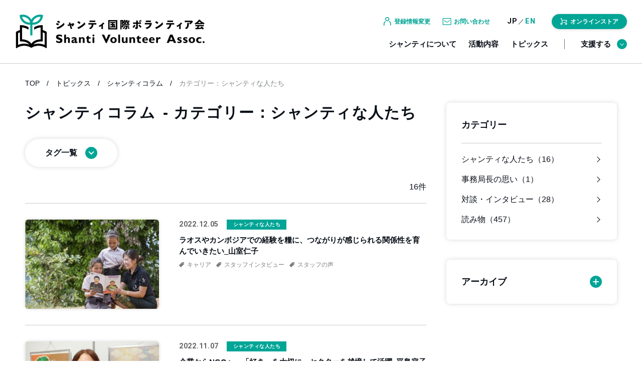

--- FILE ---
content_type: text/html; charset=UTF-8
request_url: https://sva.or.jp/shanticolumn-category/%E3%82%B7%E3%83%A3%E3%83%B3%E3%83%86%E3%82%A3%E3%81%AA%E4%BA%BA%E3%81%9F%E3%81%A1/page/2/
body_size: 9161
content:
<!DOCTYPE html>
<html lang="ja">
  <head>
    <meta charset="utf-8">
<meta name="viewport" content="width=device-width,initial-scale=1">
<meta name="format-detection" content="telephone=no">
<meta name="twitter:site" content="@sva_1981">
<meta name="twitter:card" content="summary_large_image" />
<link rel="shortcut icon" href="https://sva.or.jp/wordpress/wp-content/themes/shanti/images/global/favicon.ico" type="image/vnd.microsoft.icon">
<link rel="icon" href="https://sva.or.jp/wordpress/wp-content/themes/shanti/images/global/favicon.ico" type="image/vnd.microsoft.icon">
<link rel="apple-touch-icon" sizes="180×180" href="https://sva.or.jp/wordpress/wp-content/themes/shanti/images/global/apple-touch-icon.png">
<link rel="icon" type="image/png" sizes="16×16" href="https://sva.or.jp/wordpress/wp-content/themes/shanti/images/global/icon-16×16.png">
<link rel="icon" type="image/png" sizes="32×32" href="https://sva.or.jp/wordpress/wp-content/themes/shanti/images/global/icon-32×32.png">
<link rel="preconnect" href="https://fonts.googleapis.com">
<link rel="preconnect" href="https://fonts.gstatic.com" crossorigin="">
<link href="https://fonts.googleapis.com/css2?family=Heebo:wght@400;700&amp;display=swap" rel="stylesheet">
<link rel="stylesheet" type="text/css" href="https://sva.or.jp/wordpress/wp-content/themes/shanti/css/global.css?202203311331">
<script type="application/javascript" src="https://sva.or.jp/wordpress/wp-content/themes/shanti/js/vender/jquery-3.6.0.min.js"></script>
<script type="application/javascript" src="https://sva.or.jp/wordpress/wp-content/themes/shanti/js/vender/smooth-scroll.polyfills.min.js"></script>
<script type="application/javascript" src="https://sva.or.jp/wordpress/wp-content/themes/shanti/js/global.js"></script>
<!-- その他 -->
<meta property="og:image" content="https://sva.or.jp/wordpress/wp-content/themes/shanti/images/global/ogp.png">
<meta name="twitter:image" content="https://sva.or.jp/wordpress/wp-content/themes/shanti/images/global/ogp.png">
    <!-- Google Tag Manager SVA -->
<script>
  (function(w, d, s, l, i) {
    w[l] = w[l] || [];
    w[l].push({
      'gtm.start': new Date().getTime(),
      event: 'gtm.js'
    });
    var f = d.getElementsByTagName(s)[0],
      j = d.createElement(s),
      dl = l != 'dataLayer' ? '&l=' + l : '';
    j.async = true;
    j.src =
      'https://www.googletagmanager.com/gtm.js?id=' + i + dl;
    f.parentNode.insertBefore(j, f);
  })(window, document, 'script', 'dataLayer', 'GTM-MZJMZR');

</script>
<!-- End Google Tag Manager SVA -->

<!-- Google Tag Manager NPO Marketing Labo -->
<script>
  (function(w, d, s, l, i) {
    w[l] = w[l] || [];
    w[l].push({
      'gtm.start': new Date().getTime(),
      event: 'gtm.js'
    });
    var f = d.getElementsByTagName(s)[0],
      j = d.createElement(s),
      dl = l != 'dataLayer' ? '&l=' + l : '';
    j.async = true;
    j.src =
      'https://www.googletagmanager.com/gtm.js?id=' + i + dl;
    f.parentNode.insertBefore(j, f);
  })(window, document, 'script', 'dataLayer', 'GTM-KG3RWHX');

</script>
<!-- End Google Tag Manager NPO Marketing Labo -->
    <link rel="stylesheet" type="text/css" href="https://sva.or.jp/wordpress/wp-content/themes/shanti/css/topics-category.css">
    <link rel="stylesheet" type="text/css" href="https://sva.or.jp/wordpress/wp-content/themes/shanti/css/topics_sidebar.css">
    <script type="application/javascript" src="https://sva.or.jp/wordpress/wp-content/themes/shanti/js/topics-category.js"></script>
    <script type="application/javascript" src="https://sva.or.jp/wordpress/wp-content/themes/shanti/js/topics_sidebar.js"></script>
    	<style>img:is([sizes="auto" i], [sizes^="auto," i]) { contain-intrinsic-size: 3000px 1500px }</style>
	
		<!-- All in One SEO 4.8.8 - aioseo.com -->
		<title>シャンティな人たち | 公益社団法人 シャンティ国際ボランティア会(SVA) - Page 2</title>
	<meta name="description" content="- Page 2" />
	<meta name="robots" content="noindex, nofollow, max-image-preview:large" />
	<link rel="canonical" href="https://sva.or.jp/shanticolumn-category/%e3%82%b7%e3%83%a3%e3%83%b3%e3%83%86%e3%82%a3%e3%81%aa%e4%ba%ba%e3%81%9f%e3%81%a1/" />
	<link rel="prev" href="https://sva.or.jp/shanticolumn-category/%E3%82%B7%E3%83%A3%E3%83%B3%E3%83%86%E3%82%A3%E3%81%AA%E4%BA%BA%E3%81%9F%E3%81%A1/" />
	<link rel="next" href="https://sva.or.jp/shanticolumn-category/%E3%82%B7%E3%83%A3%E3%83%B3%E3%83%86%E3%82%A3%E3%81%AA%E4%BA%BA%E3%81%9F%E3%81%A1/page/3/" />
	<meta name="generator" content="All in One SEO (AIOSEO) 4.8.8" />
		<script type="application/ld+json" class="aioseo-schema">
			{"@context":"https:\/\/schema.org","@graph":[{"@type":"BreadcrumbList","@id":"https:\/\/sva.or.jp\/shanticolumn-category\/%E3%82%B7%E3%83%A3%E3%83%B3%E3%83%86%E3%82%A3%E3%81%AA%E4%BA%BA%E3%81%9F%E3%81%A1\/page\/2\/#breadcrumblist","itemListElement":[{"@type":"ListItem","@id":"https:\/\/sva.or.jp#listItem","position":1,"name":"\u30db\u30fc\u30e0","item":"https:\/\/sva.or.jp","nextItem":{"@type":"ListItem","@id":"https:\/\/sva.or.jp\/shanticolumn-category\/%e3%82%b7%e3%83%a3%e3%83%b3%e3%83%86%e3%82%a3%e3%81%aa%e4%ba%ba%e3%81%9f%e3%81%a1\/#listItem","name":"\u30b7\u30e3\u30f3\u30c6\u30a3\u306a\u4eba\u305f\u3061"}},{"@type":"ListItem","@id":"https:\/\/sva.or.jp\/shanticolumn-category\/%e3%82%b7%e3%83%a3%e3%83%b3%e3%83%86%e3%82%a3%e3%81%aa%e4%ba%ba%e3%81%9f%e3%81%a1\/#listItem","position":2,"name":"\u30b7\u30e3\u30f3\u30c6\u30a3\u306a\u4eba\u305f\u3061","item":"https:\/\/sva.or.jp\/shanticolumn-category\/%e3%82%b7%e3%83%a3%e3%83%b3%e3%83%86%e3%82%a3%e3%81%aa%e4%ba%ba%e3%81%9f%e3%81%a1\/","nextItem":{"@type":"ListItem","@id":"https:\/\/sva.or.jp\/shanticolumn-category\/%E3%82%B7%E3%83%A3%E3%83%B3%E3%83%86%E3%82%A3%E3%81%AA%E4%BA%BA%E3%81%9F%E3%81%A1\/page\/2#listItem","name":"\u30da\u30fc\u30b8 2"},"previousItem":{"@type":"ListItem","@id":"https:\/\/sva.or.jp#listItem","name":"\u30db\u30fc\u30e0"}},{"@type":"ListItem","@id":"https:\/\/sva.or.jp\/shanticolumn-category\/%E3%82%B7%E3%83%A3%E3%83%B3%E3%83%86%E3%82%A3%E3%81%AA%E4%BA%BA%E3%81%9F%E3%81%A1\/page\/2#listItem","position":3,"name":"\u30da\u30fc\u30b8 2","previousItem":{"@type":"ListItem","@id":"https:\/\/sva.or.jp\/shanticolumn-category\/%e3%82%b7%e3%83%a3%e3%83%b3%e3%83%86%e3%82%a3%e3%81%aa%e4%ba%ba%e3%81%9f%e3%81%a1\/#listItem","name":"\u30b7\u30e3\u30f3\u30c6\u30a3\u306a\u4eba\u305f\u3061"}}]},{"@type":"CollectionPage","@id":"https:\/\/sva.or.jp\/shanticolumn-category\/%E3%82%B7%E3%83%A3%E3%83%B3%E3%83%86%E3%82%A3%E3%81%AA%E4%BA%BA%E3%81%9F%E3%81%A1\/page\/2\/#collectionpage","url":"https:\/\/sva.or.jp\/shanticolumn-category\/%E3%82%B7%E3%83%A3%E3%83%B3%E3%83%86%E3%82%A3%E3%81%AA%E4%BA%BA%E3%81%9F%E3%81%A1\/page\/2\/","name":"\u30b7\u30e3\u30f3\u30c6\u30a3\u306a\u4eba\u305f\u3061 | \u516c\u76ca\u793e\u56e3\u6cd5\u4eba \u30b7\u30e3\u30f3\u30c6\u30a3\u56fd\u969b\u30dc\u30e9\u30f3\u30c6\u30a3\u30a2\u4f1a(SVA) - Page 2","description":"- Page 2","inLanguage":"ja","isPartOf":{"@id":"https:\/\/sva.or.jp\/#website"},"breadcrumb":{"@id":"https:\/\/sva.or.jp\/shanticolumn-category\/%E3%82%B7%E3%83%A3%E3%83%B3%E3%83%86%E3%82%A3%E3%81%AA%E4%BA%BA%E3%81%9F%E3%81%A1\/page\/2\/#breadcrumblist"}},{"@type":"Organization","@id":"https:\/\/sva.or.jp\/#organization","name":"\u516c\u76ca\u793e\u56e3\u6cd5\u4eba \u30b7\u30e3\u30f3\u30c6\u30a3\u56fd\u969b\u30dc\u30e9\u30f3\u30c6\u30a3\u30a2\u4f1a(SVA)","description":"\u30a2\u30b8\u30a2\u306e\u5b50\u3069\u3082\u306b\u6559\u80b2\u3092\u3002\u672c\u3092\u901a\u3058\u3066\u4e16\u754c\u304c\u62d3\u3051\u308b","url":"https:\/\/sva.or.jp\/"},{"@type":"WebSite","@id":"https:\/\/sva.or.jp\/#website","url":"https:\/\/sva.or.jp\/","name":"\u516c\u76ca\u793e\u56e3\u6cd5\u4eba \u30b7\u30e3\u30f3\u30c6\u30a3\u56fd\u969b\u30dc\u30e9\u30f3\u30c6\u30a3\u30a2\u4f1a(SVA)","description":"\u30a2\u30b8\u30a2\u306e\u5b50\u3069\u3082\u306b\u6559\u80b2\u3092\u3002\u672c\u3092\u901a\u3058\u3066\u4e16\u754c\u304c\u62d3\u3051\u308b","inLanguage":"ja","publisher":{"@id":"https:\/\/sva.or.jp\/#organization"}}]}
		</script>
		<!-- All in One SEO -->

  </head>
    <body>
      <!-- Google Tag Manager (noscript) SVA -->
    	<noscript><iframe src="https://www.googletagmanager.com/ns.html?id=GTM-MZJMZR" height="0" width="0" style="display:none;visibility:hidden"></iframe></noscript>
    	<!-- End Google Tag Manager (noscript) SVA -->

    	<!-- Google Tag Manager (noscript) NPO Marketing Labo -->
    	<noscript><iframe src="https://www.googletagmanager.com/ns.html?id=GTM-KG3RWHX" height="0" width="0" style="display:none;visibility:hidden"></iframe></noscript>
    	<!-- End Google Tag Manager (noscript) NPO Marketing Labo -->
      <div id="wrapper">
        <header class="before_scroll" id="header">
          <div id="header_inner">
            <div id="header_belt">
                              <div id="header_logo"><a href="https://sva.or.jp/" id="header_logo_link"><img src="https://sva.or.jp/wordpress/wp-content/themes/shanti/images/global/shanti_logo.png" width="760" height="140" alt="シャンティ国際ボランティア会 Shanti Volunteer Assoc." id="header_logo_image"></a></div>
                            <div id="header_pulldownmenu_openbutton_container">
                <button id="header_pulldownmenu_openbutton" type="button">
                  <div id="header_pulldownmenu_openbutton_bar_container">
                    <div class="bar top"></div>
                    <div class="bar middle"></div>
                    <div class="bar bottom"></div>
                  </div>
                  <div class="Heebo" id="header_pulldownmenu_openbutton_label"></div>
                </button>
              </div>
            </div>
          </div>
          <div class="util_pc" id="header_pc_menu">
            <div id="header_pc_menu_inner">
              <div id="header_pc_menu_upper">
                <div class="header_register header_content">
                  <div class="header_register_onmouse header_content_onmouse">
                    <div class="header_register_onmouse_icon header_content_onmouse_icon"><img src="https://sva.or.jp/wordpress/wp-content/themes/shanti/images/global/headar_shanti_register.png" alt=""></div>
                    <div class="header_register_onmouse_labe header_content_onmouse_label">登録情報変更</div>
                  </div>
                  <div class="header_register_pulldown header_content_pulldown">
                    <ul>
                      <li><a href="https://sva.or.jp/change-registration-info/">会員・マンスリー登録情報</a></li>
                    </ul>
                  </div>
                </div>
                <div class="header_contact header_content">
                  <div class="header_contact_onmouse header_content_onmouse">
                    <div class="header_contact_onmouse_icon header_content_onmouse_icon"><img src="https://sva.or.jp/wordpress/wp-content/themes/shanti/images/global/headar_shanti_contact.png" alt=""></div>
                    <div class="header_contact_onmouse_label header_content_onmouse_label">お問い合わせ</div>
                  </div>
                  <nav class="header_contact_pulldown header_content_pulldown">
                    <ul>
                      <li><a href="https://sva.or.jp/contact/#inquirywindow">お問い合わせ</a></li>
                      <li><a href="https://sva.or.jp/contact/contact-media/">メディアの方</a></li>
                      <li><a href="https://sva.or.jp/contact/#faq">よくある質問</a></li>
                    </ul>
                  </nav>
                </div>
                <div class="header_language Heebo">
                  <div class="header_language_jp">
                    <div class="header_language_jp_link">JP</div>
                  </div>
                  <div class="header_language_slash">／</div>
                  <div class="header_language_en"><a class="header_language_en_link" href="https://sva.or.jp/english/">EN</a></div>
                </div>
                <div class="header_onlinestore">
                  <div class="header_onlinestore_onmouse">
                    <div class="header_onlinestore_onmouse_icon"><img src="https://sva.or.jp/wordpress/wp-content/themes/shanti/images/global/icon_cart.png" alt=""></div>
                    <div class="header_onlinestore_onmouse_label">オンラインストア</div>
                  </div>
                  <div class="header_onlinestore_slidein_container">
                    <div class="header_onlinestore_slidein header_onlinestore_fairtrade"><a class="header_onlinestore_slidein_link header_onlinestore_fairtrade_link" href="https://craftaid.jp/" target="_blank">
                        <div class="header_onlinestore_slidein_icon header_onlinestore_fairtrade_icon"><img src="https://sva.or.jp/wordpress/wp-content/themes/shanti/images/global/icon_cart.png" alt=""></div>
                        <div class="header_onlinestore_slidein_label header_onlinestore_fairtrade_label">クラフトエイド</div></a></div>
                    <div class="header_onlinestore_slidein header_onlinestore_ehon"><a class="header_onlinestore_slidein_link header_onlinestore_ehon_link" href="https://ehontodokeru.shop-pro.jp/" target="_blank">
                        <div class="header_onlinestore_slidein_icon header_onlinestore_ehon_icon"><img src="https://sva.or.jp/wordpress/wp-content/themes/shanti/images/global/icon_book.png" alt=""></div>
                        <div class="header_onlinestore_slidein_label header_onlinestore_ehon_label">絵本を届ける運動</div></a></div>
                  </div>
                </div>
              </div>
              <div id="header_pc_menu_lower">
                <nav id="header_pc_menu_lower_nav">
                  <ul id="header_pc_menu_lower_nav_list">
                    <li><a href="https://sva.or.jp/about/">シャンティについて</a></li>
                    <li><a href="https://sva.or.jp/activity/">活動内容</a></li>
                    <li><a href="https://sva.or.jp/topics/">トピックス</a></li>
                  </ul>
                </nav>
                <div id="header_pc_pulldown_support_button_container">
                  <button id="header_pc_pulldown_support_button" type="button">支援する<span id="header_pc_pulldown_support_button_icon"></span></button>
                </div>
              </div>
            </div>
          </div>
          <div class="util_pc" id="header_pc_pulldown_support">
            <div id="header_pc_pulldown_support_inner">
              <div class="header_pc_pulldown_support_item_list header_pc_pulldown_support_item_list_personal">
                <div class="header_pc_pulldown_support_item"><a class="header_pc_pulldown_support_item_link" href="https://sva.or.jp/personal-donation/">
                    <div class="header_pc_pulldown_support_item_label">寄付する</div>
                    <div class="header_pc_pulldown_support_item_icon_container">
                      <div class="header_pc_pulldown_support_item_icon"><img src="https://sva.or.jp/wordpress/wp-content/themes/shanti/images/global/header_support_icon_kifu.png" alt=""></div>
                    </div>
                    <div class="header_pc_pulldown_support_item_summary">シャンティの活動は<br>皆さまのご支援によって<br>支えられています。</div>
                    <div class="header_pc_pulldown_support_item_forprivate">[ 個人の方へ ]</div></a></div>
                <div class="header_pc_pulldown_support_item"><a class="header_pc_pulldown_support_item_link" href="https://sva.or.jp/personal-donation/#joining">
                    <div class="header_pc_pulldown_support_item_label">参加する</div>
                    <div class="header_pc_pulldown_support_item_icon_container">
                      <div class="header_pc_pulldown_support_item_icon"><img src="https://sva.or.jp/wordpress/wp-content/themes/shanti/images/global/header_support_icon_sanka.png" alt=""></div>
                    </div>
                    <div class="header_pc_pulldown_support_item_summary">子どもたちの学びを支える<br>多様な参加の形。あなたに<br>合った方法で参加頂けます。</div>
                    <div class="header_pc_pulldown_support_item_forprivate">[ 個人の方へ ]</div></a></div>
                <div class="header_pc_pulldown_support_item"><a class="header_pc_pulldown_support_item_link" href="https://sva.or.jp/personal-donation/#action">
                    <div class="header_pc_pulldown_support_item_label">行動する</div>
                    <div class="header_pc_pulldown_support_item_icon_container">
                      <div class="header_pc_pulldown_support_item_icon"><img src="https://sva.or.jp/wordpress/wp-content/themes/shanti/images/global/header_support_icon_koudou.png" alt=""></div>
                    </div>
                    <div class="header_pc_pulldown_support_item_summary">インターンなど活動に<br>関わっていただける方を<br>随時募集しています。</div>
                    <div class="header_pc_pulldown_support_item_forprivate">[ 個人の方へ ]</div></a></div>
                <div class="header_pc_pulldown_support_item"><a class="header_pc_pulldown_support_item_link" href="https://sva.or.jp/personal-donation/#finding">
                    <div class="header_pc_pulldown_support_item_label">知る・広める</div>
                    <div class="header_pc_pulldown_support_item_icon_container">
                      <div class="header_pc_pulldown_support_item_icon"><img src="https://sva.or.jp/wordpress/wp-content/themes/shanti/images/global/header_support_icon_shiru.png" alt=""></div>
                    </div>
                    <div class="header_pc_pulldown_support_item_summary">知ることが最初の一歩。<br>活動地の様子や、イベント<br>情報などをお伝えします。</div>
                    <div class="header_pc_pulldown_support_item_forprivate">[ 個人の方へ ]</div></a></div>
              </div>
              <div class="header_pc_pulldown_support_item_list header_pc_pulldown_support_item_list_corporate">
                <div class="header_pc_pulldown_support_item"><a class="header_pc_pulldown_support_item_link" href="https://sva.or.jp/corporate-donation/">
                    <div class="header_pc_pulldown_support_item_label">[ 企業・団体の方へ ]</div>
                    <div class="header_pc_pulldown_support_item_icon_container">
                      <div class="header_pc_pulldown_support_item_icon"><img src="https://sva.or.jp/wordpress/wp-content/themes/shanti/images/global/header_support_icon_dantai.png" alt=""></div>
                    </div>
                    <div class="header_pc_pulldown_support_item_summary">社員参加型のプログラムや<br>寄付など、多様な方法で<br>協働を進めています。</div></a></div>
              </div>
            </div>
          </div>
          <div id="header_pulldownmenu">
            <div id="header_pulldownmenu_inner">
              <div id="header_pulldownmenu_content">
                <div id="header_pulldownmenu_content_scroller">
                  <div id="header_pulldownmenu_content_inner">
                    <nav id="header_pulldownmenu_nav">
                      <ul id="header_pulldownmenu_nav_list">
                        <li><a href="https://sva.or.jp/about/">シャンティについて</a></li>
                        <li><a href="https://sva.or.jp/activity/">活動内容</a></li>
                        <li><a href="https://sva.or.jp/topics/">トピックス</a></li>
                      </ul>
                    </nav>
                    <div id="header_pulldownmenu_support">
                      <div id="header_pulldownmenu_support_inner">
                        <div id="header_pulldownmenu_support_head">支援する</div>
                        <div id="header_pulldownmenu_support_content">
                          <div class="header_pulldownmenu_support_item_list header_pulldownmenu_support_item_list_personal">
                            <div class="header_pulldownmenu_support_item"><a class="header_pulldownmenu_support_item_link" href="https://sva.or.jp/personal-donation/">
                                <div class="header_pulldownmenu_support_item_head">
                                  <div class="header_pulldownmenu_support_item_label">寄付する</div>
                                  <div class="header_pulldownmenu_support_item_icon_container">
                                    <div class="header_pulldownmenu_support_item_icon"><img src="https://sva.or.jp/wordpress/wp-content/themes/shanti/images/global/header_support_icon_kifu.png" alt=""></div>
                                  </div>
                                </div>
                                <div class="header_pulldownmenu_support_item_content">
                                  <div class="header_pulldownmenu_support_item_summary">シャンティの活動は<br class="util_pc">皆さまのご支援によって<br class="util_pc">支えられています。</div>
                                  <div class="header_pulldownmenu_support_item_forprivate">[ 個人の方へ ]</div>
                                </div></a></div>
                            <div class="header_pulldownmenu_support_item"><a class="header_pulldownmenu_support_item_link" href="https://sva.or.jp/personal-donation/#joining">
                                <div class="header_pulldownmenu_support_item_head">
                                  <div class="header_pulldownmenu_support_item_label">参加する</div>
                                  <div class="header_pulldownmenu_support_item_icon_container">
                                    <div class="header_pulldownmenu_support_item_icon"><img src="https://sva.or.jp/wordpress/wp-content/themes/shanti/images/global/header_support_icon_sanka.png" alt=""></div>
                                  </div>
                                </div>
                                <div class="header_pulldownmenu_support_item_content">
                                  <div class="header_pulldownmenu_support_item_summary">子どもたちの学びを支える<br class="util_pc">多様な参加の形。あなたに<br class="util_pc">合った方法で参加頂けます。</div>
                                  <div class="header_pulldownmenu_support_item_forprivate">[ 個人の方へ ]</div>
                                </div></a></div>
                            <div class="header_pulldownmenu_support_item"><a class="header_pulldownmenu_support_item_link" href="https://sva.or.jp/personal-donation/#action">
                                <div class="header_pulldownmenu_support_item_head">
                                  <div class="header_pulldownmenu_support_item_label">行動する</div>
                                  <div class="header_pulldownmenu_support_item_icon_container">
                                    <div class="header_pulldownmenu_support_item_icon"><img src="https://sva.or.jp/wordpress/wp-content/themes/shanti/images/global/header_support_icon_koudou.png" alt=""></div>
                                  </div>
                                </div>
                                <div class="header_pulldownmenu_support_item_content">
                                  <div class="header_pulldownmenu_support_item_summary">インターンなど活動に<br class="util_pc">関わっていただける方を<br class="util_pc">随時募集しています。</div>
                                  <div class="header_pulldownmenu_support_item_forprivate">[ 個人の方へ ]</div>
                                </div></a></div>
                            <div class="header_pulldownmenu_support_item"><a class="header_pulldownmenu_support_item_link" href="https://sva.or.jp/personal-donation/#finding">
                                <div class="header_pulldownmenu_support_item_head">
                                  <div class="header_pulldownmenu_support_item_label">知る・広める</div>
                                  <div class="header_pulldownmenu_support_item_icon_container">
                                    <div class="header_pulldownmenu_support_item_icon"><img src="https://sva.or.jp/wordpress/wp-content/themes/shanti/images/global/header_support_icon_shiru.png" alt=""></div>
                                  </div>
                                </div>
                                <div class="header_pulldownmenu_support_item_content">
                                  <div class="header_pulldownmenu_support_item_summary">知ることが最初の一歩。<br class="util_pc">活動地の様子や、イベント<br class="util_pc">情報などをお伝えします。</div>
                                  <div class="header_pulldownmenu_support_item_forprivate">[ 個人の方へ ]</div>
                                </div></a></div>
                          </div>
                          <div class="header_pulldownmenu_support_item_list header_pulldownmenu_support_item_list_corporate">
                            <div class="header_pulldownmenu_support_item"><a class="header_pulldownmenu_support_item_link" href="https://sva.or.jp/corporate-donation/">
                                <div class="header_pulldownmenu_support_item_head">
                                  <div class="header_pulldownmenu_support_item_label">[ 企業・団体の方へ ]</div>
                                  <div class="header_pulldownmenu_support_item_icon_container">
                                    <div class="header_pulldownmenu_support_item_icon"><img src="https://sva.or.jp/wordpress/wp-content/themes/shanti/images/global/header_support_icon_dantai.png" alt=""></div>
                                  </div>
                                </div>
                                <div class="header_pulldownmenu_support_item_content">
                                  <div class="header_pulldownmenu_support_item_summary">社員参加型のプログラムや<br class="util_pc">寄付など、多様な方法で<br class="util_pc">協働を進めています。</div>
                                </div></a></div>
                          </div>
                        </div>
                      </div>
                    </div>
                    <div id="header_pulldownmenu_outline">
                      <div id="header_pulldownmenu_outline_inner">
                        <div id="header_pulldownmenu_outline_content">
                          <div class="header_pulldownmenu_outline_contact">
                            <div class="header_pulldownmenu_outline_head"><a href="https://sva.or.jp/outline/">団体概要</a></div>
                          </div>
                          <div class="header_pulldownmenu_outline_contact">
                            <div class="header_pulldownmenu_outline_head">お問い合わせ</div>
                            <div class="header_pulldownmenu_outline_list_container">
                              <ul class="header_pulldownmenu_outline_list">
                                <li><a href="https://sva.or.jp/contact/#inquirywindow">お問い合わせ</a></li>
                                <li><a href="https://sva.or.jp/contact/contact-media/">メディアの方</a></li>
                                <li><a href="https://sva.or.jp/contact/#faq">よくある質問</a></li>
                              </ul>
                            </div>
                          </div>
                          <div class="header_pulldownmenu_outline_register">
                            <div class="header_pulldownmenu_outline_head">登録情報変更</div>
                            <div class="header_pulldownmenu_outline_list_container">
                              <ul class="header_pulldownmenu_outline_list">
                                <li><a href="https://sva.or.jp/change-registration-info/">会員・マンスリー登録情報</a></li>
                              </ul>
                            </div>
                          </div>
                        </div>
                      </div>
                    </div>
                    <div id="header_pulldownmenu_onlinestore">
                      <div id="header_pulldownmenu_onlinestore_inner">
                        <div class="header_pulldownmenu_onlinestore header_onlinestore_fairtrade"><a class="header_pulldownmenu_onlinestore_link" href="https://craftaid.jp/" target="_blank">
                            <div class="header_pulldownmenu_onlinestore_icon"><img src="https://sva.or.jp/wordpress/wp-content/themes/shanti/images/global/icon_cart.png" alt=""></div>
                            <div class="header_pulldownmenu_onlinestore_label">クラフトエイド</div></a></div>
                        <div class="header_pulldownmenu_onlinestore header_onlinestore_ehon"><a class="header_pulldownmenu_onlinestore_link" href="https://ehontodokeru.shop-pro.jp/" target="_blank">
                            <div class="header_pulldownmenu_onlinestore_icon"><img src="https://sva.or.jp/wordpress/wp-content/themes/shanti/images/global/icon_book.png" alt=""></div>
                            <div class="header_pulldownmenu_onlinestore_label">絵本を届ける運動</div></a></div>
                      </div>
                    </div>
                    <div id="header_pulldownmenu_sns">
                      <div id="header_pulldownmenu_sns_inner">
                        <ul id="header_pulldownmenu_sns_list">
                          <li><a href="https://www.facebook.com/ShantiVolunteerAssociation" target="_blank"><img src="https://sva.or.jp/wordpress/wp-content/themes/shanti/images/global/snsicon_facebook.png" alt="Facebook" width="80" height="80"></a></li>
                          <li><a href="https://twitter.com/sva_1981" target="_blank"><img src="https://sva.or.jp/wordpress/wp-content/themes/shanti/images/global/snsicon_x.png" alt="X" width="80" height="80"></a></li>
                          <li><a href="https://www.youtube.com/user/svapr5" target="_blank"><img src="https://sva.or.jp/wordpress/wp-content/themes/shanti/images/global/snsicon_youtube.png" alt="YouTube" width="80" height="80"></a></li>
                          <li><a href="https://sva.or.jp/contact/" target="_blank"><img src="https://sva.or.jp/wordpress/wp-content/themes/shanti/images/global/snsicon_email.png" alt="お問い合わせ" width="80" height="80"></a></li>
                        </ul>
                      </div>
                      <div class="Heebo" id="header_pulldownmenu_language">
                        <div id="header_pulldownmenu_language_jp">
                          <div id="header_pulldownmenu_language_jp_link">JP</div>
                        </div>
                        <div id="header_pulldownmenu_language_slash">／</div>
                        <div id="header_pulldownmenu_language_en"><a id="header_pulldownmenu_language_en_link" href="https://sva.or.jp/english/">EN</a></div>
                      </div>
                    </div>
                  </div>
                </div>
              </div>
              <div class="util_pc" id="header_pulldownmenu_photo"></div>
            </div>
          </div>
        </header>
      <main id="main">
        <div id="breadpath_container">
          <ul class="section_inner" id="breadpath">
            <li><a href="https://sva.or.jp/">TOP</a></li>
            <li><a href="https://sva.or.jp/topics/">トピックス</a></li>
                        <li><a href="https://sva.or.jp/shanticolumn/">シャンティコラム</a></li>
            <li><span>カテゴリー：シャンティな人たち</span></li>
                      </ul>
        </div>
        <div id="twocolumn">
          <div id="topics">
            <h1 id="topics_head">シャンティコラム<span> - カテゴリー：シャンティな人たち</span></h1>
            <div id="tag_list_part">
              <div id="tag_list_button_container">
                <button type="button" id="tag_list_button"><span id="tag_list_button_label">タグ一覧</span></button>
              </div>
              <div id="tag_list_container">
                <ul id="tag_list">
                  <li class="tag_button_container"><a href="https://sva.or.jp/shanticolumn-tag/%e3%80%8c%e3%82%b7%e3%83%a3%e3%83%b3%e3%83%86%e3%82%a3%e3%80%8d%e7%89%b9%e9%9b%86%e8%a8%98%e4%ba%8b/" class="tag_button" data-tag="%e3%80%8c%e3%82%b7%e3%83%a3%e3%83%b3%e3%83%86%e3%82%a3%e3%80%8d%e7%89%b9%e9%9b%86%e8%a8%98%e4%ba%8b">「シャンティ」特集記事</a></li><li class="tag_button_container"><a href="https://sva.or.jp/shanticolumn-tag/booksforall/" class="tag_button" data-tag="booksforall">Books For All</a></li><li class="tag_button_container"><a href="https://sva.or.jp/shanticolumn-tag/sdgs/" class="tag_button" data-tag="sdgs">SDGs</a></li><li class="tag_button_container"><a href="https://sva.or.jp/shanticolumn-tag/%e3%82%a2%e3%83%95%e3%82%ac%e3%83%8b%e3%82%b9%e3%82%bf%e3%83%b3/" class="tag_button" data-tag="%e3%82%a2%e3%83%95%e3%82%ac%e3%83%8b%e3%82%b9%e3%82%bf%e3%83%b3">アフガニスタン</a></li><li class="tag_button_container"><a href="https://sva.or.jp/shanticolumn-tag/%e3%82%a4%e3%83%b3%e3%82%bf%e3%83%93%e3%83%a5%e3%83%bc/" class="tag_button" data-tag="%e3%82%a4%e3%83%b3%e3%82%bf%e3%83%93%e3%83%a5%e3%83%bc">インタビュー</a></li><li class="tag_button_container"><a href="https://sva.or.jp/shanticolumn-tag/%e3%82%ab%e3%83%b3%e3%83%9c%e3%82%b8%e3%82%a2/" class="tag_button" data-tag="%e3%82%ab%e3%83%b3%e3%83%9c%e3%82%b8%e3%82%a2">カンボジア</a></li><li class="tag_button_container"><a href="https://sva.or.jp/shanticolumn-tag/%e3%82%ad%e3%83%a3%e3%83%aa%e3%82%a2/" class="tag_button" data-tag="%e3%82%ad%e3%83%a3%e3%83%aa%e3%82%a2">キャリア</a></li><li class="tag_button_container"><a href="https://sva.or.jp/shanticolumn-tag/%e3%82%af%e3%83%a9%e3%83%95%e3%83%88%e3%82%a8%e3%82%a4%e3%83%89/" class="tag_button" data-tag="%e3%82%af%e3%83%a9%e3%83%95%e3%83%88%e3%82%a8%e3%82%a4%e3%83%89">クラフトエイド</a></li><li class="tag_button_container"><a href="https://sva.or.jp/shanticolumn-tag/%e3%82%b7%e3%83%a3%e3%83%b3%e3%83%86%e3%82%a3%e3%81%ae%e3%81%82%e3%82%86%e3%81%bf/" class="tag_button" data-tag="%e3%82%b7%e3%83%a3%e3%83%b3%e3%83%86%e3%82%a3%e3%81%ae%e3%81%82%e3%82%86%e3%81%bf">シャンティのあゆみ</a></li><li class="tag_button_container"><a href="https://sva.or.jp/shanticolumn-tag/%e3%82%b9%e3%82%bf%e3%83%83%e3%83%95%e3%82%a4%e3%83%b3%e3%82%bf%e3%83%93%e3%83%a5%e3%83%bc/" class="tag_button" data-tag="%e3%82%b9%e3%82%bf%e3%83%83%e3%83%95%e3%82%a4%e3%83%b3%e3%82%bf%e3%83%93%e3%83%a5%e3%83%bc">スタッフインタビュー</a></li><li class="tag_button_container"><a href="https://sva.or.jp/shanticolumn-tag/%e3%82%b9%e3%82%bf%e3%83%83%e3%83%95%e3%81%ae%e5%a3%b0/" class="tag_button" data-tag="%e3%82%b9%e3%82%bf%e3%83%83%e3%83%95%e3%81%ae%e5%a3%b0">スタッフの声</a></li><li class="tag_button_container"><a href="https://sva.or.jp/shanticolumn-tag/%e3%82%bf%e3%82%a4/" class="tag_button" data-tag="%e3%82%bf%e3%82%a4">タイ</a></li><li class="tag_button_container"><a href="https://sva.or.jp/shanticolumn-tag/%e3%83%8b%e3%83%a5%e3%83%bc%e3%82%b9%e3%83%ac%e3%82%bf%e3%83%bc/" class="tag_button" data-tag="%e3%83%8b%e3%83%a5%e3%83%bc%e3%82%b9%e3%83%ac%e3%82%bf%e3%83%bc">ニュースレター</a></li><li class="tag_button_container"><a href="https://sva.or.jp/shanticolumn-tag/%e3%83%8d%e3%83%91%e3%83%bc%e3%83%ab/" class="tag_button" data-tag="%e3%83%8d%e3%83%91%e3%83%bc%e3%83%ab">ネパール</a></li><li class="tag_button_container"><a href="https://sva.or.jp/shanticolumn-tag/%e3%83%95%e3%82%a1%e3%82%a4%e3%83%b3%e3%83%80%e3%83%bc%e3%82%92%e8%a6%97%e3%81%84%e3%81%a6/" class="tag_button" data-tag="%e3%83%95%e3%82%a1%e3%82%a4%e3%83%b3%e3%83%80%e3%83%bc%e3%82%92%e8%a6%97%e3%81%84%e3%81%a6">ファインダーを覗いて</a></li><li class="tag_button_container"><a href="https://sva.or.jp/shanticolumn-tag/%e3%83%9f%e3%83%a3%e3%83%b3%e3%83%9e%e3%83%bc/" class="tag_button" data-tag="%e3%83%9f%e3%83%a3%e3%83%b3%e3%83%9e%e3%83%bc">ミャンマー</a></li><li class="tag_button_container"><a href="https://sva.or.jp/shanticolumn-tag/%e3%83%9f%e3%83%a3%e3%83%b3%e3%83%9e%e3%83%bc%ef%bc%88%e3%83%93%e3%83%ab%e3%83%9e%ef%bc%89%e9%9b%a3%e6%b0%91%e3%82%ad%e3%83%a3%e3%83%b3%e3%83%97/" class="tag_button" data-tag="%e3%83%9f%e3%83%a3%e3%83%b3%e3%83%9e%e3%83%bc%ef%bc%88%e3%83%93%e3%83%ab%e3%83%9e%ef%bc%89%e9%9b%a3%e6%b0%91%e3%82%ad%e3%83%a3%e3%83%b3%e3%83%97">ミャンマー（ビルマ）難民キャンプ</a></li><li class="tag_button_container"><a href="https://sva.or.jp/shanticolumn-tag/%e3%83%a1%e3%83%83%e3%82%bb%e3%83%bc%e3%82%b8/" class="tag_button" data-tag="%e3%83%a1%e3%83%83%e3%82%bb%e3%83%bc%e3%82%b8">メッセージ</a></li><li class="tag_button_container"><a href="https://sva.or.jp/shanticolumn-tag/%e3%82%82%e3%81%ae%e3%81%a5%e3%81%8f%e3%82%8a%e3%81%ae%e8%88%9e%e5%8f%b0%e8%a3%8f/" class="tag_button" data-tag="%e3%82%82%e3%81%ae%e3%81%a5%e3%81%8f%e3%82%8a%e3%81%ae%e8%88%9e%e5%8f%b0%e8%a3%8f">ものづくりの舞台裏</a></li><li class="tag_button_container"><a href="https://sva.or.jp/shanticolumn-tag/%e3%83%a9%e3%82%aa%e3%82%b9/" class="tag_button" data-tag="%e3%83%a9%e3%82%aa%e3%82%b9">ラオス</a></li><li class="tag_button_container"><a href="https://sva.or.jp/shanticolumn-tag/%e4%b8%96%e7%95%8c%e3%81%ae%e7%b5%b5%e6%9c%ac%e3%82%92%e8%aa%ad%e3%82%93%e3%81%a7%e3%81%bf%e3%82%88%e3%81%86/" class="tag_button" data-tag="%e4%b8%96%e7%95%8c%e3%81%ae%e7%b5%b5%e6%9c%ac%e3%82%92%e8%aa%ad%e3%82%93%e3%81%a7%e3%81%bf%e3%82%88%e3%81%86">世界の絵本を読んでみよう</a></li><li class="tag_button_container"><a href="https://sva.or.jp/shanticolumn-tag/%e4%b8%96%e7%95%8c%e3%81%ae%e9%ba%ba/" class="tag_button" data-tag="%e4%b8%96%e7%95%8c%e3%81%ae%e9%ba%ba">世界の麺</a></li><li class="tag_button_container"><a href="https://sva.or.jp/shanticolumn-tag/%e4%ba%8b%e5%8b%99%e5%b1%80%e9%95%b7%e3%81%ae%e6%80%9d%e3%81%84/" class="tag_button" data-tag="%e4%ba%8b%e5%8b%99%e5%b1%80%e9%95%b7%e3%81%ae%e6%80%9d%e3%81%84">事務局長の思い</a></li><li class="tag_button_container"><a href="https://sva.or.jp/shanticolumn-tag/%e4%ba%ba%e3%81%b3%e3%81%a8%e3%81%ae%e5%a3%b0/" class="tag_button" data-tag="%e4%ba%ba%e3%81%b3%e3%81%a8%e3%81%ae%e5%a3%b0">人びとの声</a></li><li class="tag_button_container"><a href="https://sva.or.jp/shanticolumn-tag/%e5%8b%95%e7%94%bb/" class="tag_button" data-tag="%e5%8b%95%e7%94%bb">動画</a></li><li class="tag_button_container"><a href="https://sva.or.jp/shanticolumn-tag/%e5%9b%b3%e6%9b%b8%e9%a4%a8/" class="tag_button" data-tag="%e5%9b%b3%e6%9b%b8%e9%a4%a8">図書館</a></li><li class="tag_button_container"><a href="https://sva.or.jp/shanticolumn-tag/%e5%9b%bd%e5%86%85%e4%ba%8b%e6%a5%ad/" class="tag_button" data-tag="%e5%9b%bd%e5%86%85%e4%ba%8b%e6%a5%ad">国内事業</a></li><li class="tag_button_container"><a href="https://sva.or.jp/shanticolumn-tag/%e5%ad%90%e3%81%a9%e3%82%82%e3%81%8b%e3%82%89%e3%81%ae%e3%83%a1%e3%83%83%e3%82%bb%e3%83%bc%e3%82%b8/" class="tag_button" data-tag="%e5%ad%90%e3%81%a9%e3%82%82%e3%81%8b%e3%82%89%e3%81%ae%e3%83%a1%e3%83%83%e3%82%bb%e3%83%bc%e3%82%b8">子どもからのメッセージ</a></li><li class="tag_button_container"><a href="https://sva.or.jp/shanticolumn-tag/%e5%af%be%e8%ab%87/" class="tag_button" data-tag="%e5%af%be%e8%ab%87">対談</a></li><li class="tag_button_container"><a href="https://sva.or.jp/shanticolumn-tag/%e5%ba%a7%e8%ab%87%e4%bc%9a/" class="tag_button" data-tag="%e5%ba%a7%e8%ab%87%e4%bc%9a">座談会</a></li><li class="tag_button_container"><a href="https://sva.or.jp/shanticolumn-tag/%e6%b4%bb%e5%8b%95%e9%a2%a8%e6%99%af/" class="tag_button" data-tag="%e6%b4%bb%e5%8b%95%e9%a2%a8%e6%99%af">活動風景</a></li><li class="tag_button_container"><a href="https://sva.or.jp/shanticolumn-tag/%e7%a7%81%e3%81%ae%e4%b8%80%e6%97%a5/" class="tag_button" data-tag="%e7%a7%81%e3%81%ae%e4%b8%80%e6%97%a5">私の一日</a></li><li class="tag_button_container"><a href="https://sva.or.jp/shanticolumn-tag/%e7%b5%b5%e6%9c%ac/" class="tag_button" data-tag="%e7%b5%b5%e6%9c%ac">絵本</a></li><li class="tag_button_container"><a href="https://sva.or.jp/shanticolumn-tag/%e7%b5%b5%e6%9c%ac%e3%81%ae%e3%83%81%e3%82%ab%e3%83%a9/" class="tag_button" data-tag="%e7%b5%b5%e6%9c%ac%e3%81%ae%e3%83%81%e3%82%ab%e3%83%a9">絵本のチカラ</a></li><li class="tag_button_container"><a href="https://sva.or.jp/shanticolumn-tag/%e7%b5%b5%e6%9c%ac%e3%82%92%e5%b1%8a%e3%81%91%e3%82%8b%e9%81%8b%e5%8b%95/" class="tag_button" data-tag="%e7%b5%b5%e6%9c%ac%e3%82%92%e5%b1%8a%e3%81%91%e3%82%8b%e9%81%8b%e5%8b%95">絵本を届ける運動</a></li><li class="tag_button_container"><a href="https://sva.or.jp/shanticolumn-tag/%e7%b7%8a%e6%80%a5%e4%ba%ba%e9%81%93%e6%94%af%e6%8f%b4/" class="tag_button" data-tag="%e7%b7%8a%e6%80%a5%e4%ba%ba%e9%81%93%e6%94%af%e6%8f%b4">緊急人道支援</a></li><li class="tag_button_container"><a href="https://sva.or.jp/shanticolumn-tag/%e9%80%a3%e8%bc%89%e4%bc%81%e7%94%bb/" class="tag_button" data-tag="%e9%80%a3%e8%bc%89%e4%bc%81%e7%94%bb">連載企画</a></li>                </ul>
              </div>
            </div>
            <div id="topics_list_container">
                            <div id="topics_list_header">
                                <div id="topics_list_header_total">16件</div>
              </div>
                            <div id="topics_list">
                                <div class="article">
                  <a class="article_link" href="https://sva.or.jp/shanticolumn/staffinterview221205/">
                    <div class="article_thumbnail">
                      <img src="https://sva.or.jp/wordpress/wp-content/uploads/2022/09/メインビジュアル-2-750x500.jpg" alt="" width="600" height="400">
                    </div>
                    <div class="article_text">
                      <div class="article_text_basic_info">
                                                <div class="article_text_basic_info_date Heebo">2022.12.05</div>
                                                <div class="article_text_basic_info_category">シャンティな人たち</div>
                                              </div>
                      <div class="article_text_title">ラオスやカンボジアでの経験を糧に、つながりが感じられる関係性を育んでいきたい_山室仁子</div>
                                            <div class="article_text_tags">
                                                <div class="article_text_tag">キャリア</div>
                                                <div class="article_text_tag">スタッフインタビュー</div>
                                                <div class="article_text_tag">スタッフの声</div>
                                              </div>
                                          </div>
                  </a>
                </div>
                              <div class="article">
                  <a class="article_link" href="https://sva.or.jp/shanticolumn/staffinterview221107/">
                    <div class="article_thumbnail">
                      <img src="https://sva.or.jp/wordpress/wp-content/uploads/2022/09/メインビジュアル-1-750x500.jpg" alt="" width="600" height="400">
                    </div>
                    <div class="article_text">
                      <div class="article_text_basic_info">
                                                <div class="article_text_basic_info_date Heebo">2022.11.07</div>
                                                <div class="article_text_basic_info_category">シャンティな人たち</div>
                                              </div>
                      <div class="article_text_title">企業からNGOへ。「好き」を大切に、セクターを越境して活躍_平島容子</div>
                                            <div class="article_text_tags">
                                                <div class="article_text_tag">キャリア</div>
                                                <div class="article_text_tag">スタッフインタビュー</div>
                                                <div class="article_text_tag">スタッフの声</div>
                                              </div>
                                          </div>
                  </a>
                </div>
                              <div class="article">
                  <a class="article_link" href="https://sva.or.jp/shanticolumn/staffinterview221003/">
                    <div class="article_thumbnail">
                      <img src="https://sva.or.jp/wordpress/wp-content/uploads/2022/09/メインビジュアル-750x500.jpg" alt="" width="600" height="400">
                    </div>
                    <div class="article_text">
                      <div class="article_text_basic_info">
                                                <div class="article_text_basic_info_date Heebo">2022.10.03</div>
                                                <div class="article_text_basic_info_category">シャンティな人たち</div>
                                              </div>
                      <div class="article_text_title">アジア各国の作り手の想いを、フェアトレード商品で繋ぎたい_嘉味田倫慧</div>
                                            <div class="article_text_tags">
                                                <div class="article_text_tag">キャリア</div>
                                                <div class="article_text_tag">クラフトエイド</div>
                                                <div class="article_text_tag">スタッフインタビュー</div>
                                                <div class="article_text_tag">スタッフの声</div>
                                              </div>
                                          </div>
                  </a>
                </div>
                              <div class="article">
                  <a class="article_link" href="https://sva.or.jp/shanticolumn/staffinterview220905/">
                    <div class="article_thumbnail">
                      <img src="https://sva.or.jp/wordpress/wp-content/uploads/2022/09/メインビジュアル_カンボジアでの活動写真-750x500.jpg" alt="" width="600" height="400">
                    </div>
                    <div class="article_text">
                      <div class="article_text_basic_info">
                                                <div class="article_text_basic_info_date Heebo">2022.09.05</div>
                                                <div class="article_text_basic_info_category">シャンティな人たち</div>
                                              </div>
                      <div class="article_text_title">「伝えること」は、「つなぐこと」。現場で出会った人の想いや、過去と未来のかけはしとして_鈴木晶子</div>
                                            <div class="article_text_tags">
                                                <div class="article_text_tag">キャリア</div>
                                                <div class="article_text_tag">スタッフインタビュー</div>
                                                <div class="article_text_tag">スタッフの声</div>
                                              </div>
                                          </div>
                  </a>
                </div>
                              <div class="article">
                  <a class="article_link" href="https://sva.or.jp/shanticolumn/staffinterview220808/">
                    <div class="article_thumbnail">
                      <img src="https://sva.or.jp/wordpress/wp-content/uploads/2022/08/メインビジュアル_子ども図書館で子ども達と撮影-750x500.jpg" alt="" width="600" height="400">
                    </div>
                    <div class="article_text">
                      <div class="article_text_basic_info">
                                                <div class="article_text_basic_info_date Heebo">2022.08.08</div>
                                                <div class="article_text_basic_info_category">シャンティな人たち</div>
                                              </div>
                      <div class="article_text_title">アジアでの現場経験を糧に、活動地の取り組みを支える立場として_山本英里</div>
                                            <div class="article_text_tags">
                                                <div class="article_text_tag">キャリア</div>
                                                <div class="article_text_tag">スタッフインタビュー</div>
                                                <div class="article_text_tag">スタッフの声</div>
                                              </div>
                                          </div>
                  </a>
                </div>
                              <div class="article">
                  <a class="article_link" href="https://sva.or.jp/shanticolumn/staffinterview220728/">
                    <div class="article_thumbnail">
                      <img src="https://sva.or.jp/wordpress/wp-content/uploads/2022/07/メインビジュアル-750x500.jpg" alt="" width="600" height="400">
                    </div>
                    <div class="article_text">
                      <div class="article_text_basic_info">
                                                <div class="article_text_basic_info_date Heebo">2022.07.28</div>
                                                <div class="article_text_basic_info_category">シャンティな人たち</div>
                                              </div>
                      <div class="article_text_title">”共に生き、共に学ぶ“　お互いに笑顔が生まれる世界を目指して_岡本和幸</div>
                                            <div class="article_text_tags">
                                                <div class="article_text_tag">キャリア</div>
                                                <div class="article_text_tag">スタッフインタビュー</div>
                                                <div class="article_text_tag">スタッフの声</div>
                                              </div>
                                          </div>
                  </a>
                </div>
                            </div>
              <div class="pager_container" id="topics_list_pager_container"><div class="pager" id="topics_list_pager"><div class="pager_arrow_container prev"><a class="pager_arrow arrowicon_link leftarrow" href="https://sva.or.jp/shanticolumn-category/%E3%82%B7%E3%83%A3%E3%83%B3%E3%83%86%E3%82%A3%E3%81%AA%E4%BA%BA%E3%81%9F%E3%81%A1/">前へ</a></div><div class="pager_pagelist_container"><ul class="pager_pagelist Heebo"><li class="pager_pagelist_item"><a class="pager_pagelist_item_link pager_pagelist_item_inner" href="https://sva.or.jp/shanticolumn-category/%E3%82%B7%E3%83%A3%E3%83%B3%E3%83%86%E3%82%A3%E3%81%AA%E4%BA%BA%E3%81%9F%E3%81%A1/">1</a></li><li class="pager_pagelist_item"><span class="pager_pagelist_item_inner current">2</span></li><li class="pager_pagelist_item"><a class="pager_pagelist_item_link pager_pagelist_item_inner" href="https://sva.or.jp/shanticolumn-category/%E3%82%B7%E3%83%A3%E3%83%B3%E3%83%86%E3%82%A3%E3%81%AA%E4%BA%BA%E3%81%9F%E3%81%A1/page/3/">3</a></li></ul></div><div class="pager_arrow_container next"><a class="pager_arrow arrowicon_link" href="https://sva.or.jp/shanticolumn-category/%E3%82%B7%E3%83%A3%E3%83%B3%E3%83%86%E3%82%A3%E3%81%AA%E4%BA%BA%E3%81%9F%E3%81%A1/page/3/">次へ</a></div></div></div>            </div>
          </div>
          <div id="sidebar">
            <div id="sidebar_category_box">
              <div id="sidebar_category_head">
                <div id="sidebar_category_head_label">カテゴリー</div>
                <button class="util_sp" type="button" id="sidebar_category_list_button"></button>
              </div>
              <div id="sidebar_category_list_container">
                <ul id="sidebar_category_list">
                  <li class="sidebar_category_list_item"><a class="sidebar_category_list_item_link" href="https://sva.or.jp/shanticolumn-category/%e3%82%b7%e3%83%a3%e3%83%b3%e3%83%86%e3%82%a3%e3%81%aa%e4%ba%ba%e3%81%9f%e3%81%a1/">シャンティな人たち（16）</a></li><li class="sidebar_category_list_item"><a class="sidebar_category_list_item_link" href="https://sva.or.jp/shanticolumn-category/%e4%ba%8b%e5%8b%99%e5%b1%80%e9%95%b7%e3%81%ae%e6%80%9d%e3%81%84/">事務局長の思い（1）</a></li><li class="sidebar_category_list_item"><a class="sidebar_category_list_item_link" href="https://sva.or.jp/shanticolumn-category/%e5%af%be%e8%ab%87%e3%83%bb%e3%82%a4%e3%83%b3%e3%82%bf%e3%83%93%e3%83%a5%e3%83%bc/">対談・インタビュー（28）</a></li><li class="sidebar_category_list_item"><a class="sidebar_category_list_item_link" href="https://sva.or.jp/shanticolumn-category/%e8%aa%ad%e3%81%bf%e7%89%a9/">読み物（457）</a></li>                </ul>
              </div>
            </div>
            <div id="sidebar_archive_box">
              <div id="sidebar_archive_head">
                <div id="sidebar_archive_head_label">アーカイブ</div>
                <button type="button" id="sidebar_archive_list_button"></button>
              </div>
              <div id="sidebar_archive_list_container">
                <ul class="Heebo" id="sidebar_archive_list">
                <li class="sidebar_archive_list_item"><a class="sidebar_archive_list_item_link" href="https://sva.or.jp/2025/?post_type=shanticolumn">2025</a></li><li class="sidebar_archive_list_item"><a class="sidebar_archive_list_item_link" href="https://sva.or.jp/2024/?post_type=shanticolumn">2024</a></li><li class="sidebar_archive_list_item"><a class="sidebar_archive_list_item_link" href="https://sva.or.jp/2023/?post_type=shanticolumn">2023</a></li><li class="sidebar_archive_list_item"><a class="sidebar_archive_list_item_link" href="https://sva.or.jp/2022/?post_type=shanticolumn">2022</a></li><li class="sidebar_archive_list_item"><a class="sidebar_archive_list_item_link" href="https://sva.or.jp/2021/?post_type=shanticolumn">2021</a></li><li class="sidebar_archive_list_item"><a class="sidebar_archive_list_item_link" href="https://sva.or.jp/2020/?post_type=shanticolumn">2020</a></li><li class="sidebar_archive_list_item"><a class="sidebar_archive_list_item_link" href="https://sva.or.jp/2019/?post_type=shanticolumn">2019</a></li><li class="sidebar_archive_list_item"><a class="sidebar_archive_list_item_link" href="https://sva.or.jp/2018/?post_type=shanticolumn">2018</a></li><li class="sidebar_archive_list_item"><a class="sidebar_archive_list_item_link" href="https://sva.or.jp/2017/?post_type=shanticolumn">2017</a></li><li class="sidebar_archive_list_item"><a class="sidebar_archive_list_item_link" href="https://sva.or.jp/2016/?post_type=shanticolumn">2016</a></li><li class="sidebar_archive_list_item"><a class="sidebar_archive_list_item_link" href="https://sva.or.jp/2015/?post_type=shanticolumn">2015</a></li><li class="sidebar_archive_list_item"><a class="sidebar_archive_list_item_link" href="https://sva.or.jp/2014/?post_type=shanticolumn">2014</a></li><li class="sidebar_archive_list_item"><a class="sidebar_archive_list_item_link" href="https://sva.or.jp/2013/?post_type=shanticolumn">2013</a></li><li class="sidebar_archive_list_item"><a class="sidebar_archive_list_item_link" href="https://sva.or.jp/2012/?post_type=shanticolumn">2012</a></li><li class="sidebar_archive_list_item"><a class="sidebar_archive_list_item_link" href="https://sva.or.jp/2011/?post_type=shanticolumn">2011</a></li><li class="sidebar_archive_list_item"><a class="sidebar_archive_list_item_link" href="https://sva.or.jp/2010/?post_type=shanticolumn">2010</a></li><li class="sidebar_archive_list_item"><a class="sidebar_archive_list_item_link" href="https://sva.or.jp/2009/?post_type=shanticolumn">2009</a></li><li class="sidebar_archive_list_item"><a class="sidebar_archive_list_item_link" href="https://sva.or.jp/2008/?post_type=shanticolumn">2008</a></li><li class="sidebar_archive_list_item"><a class="sidebar_archive_list_item_link" href="https://sva.or.jp/2007/?post_type=shanticolumn">2007</a></li>                </ul>
              </div>
            </div>
          </div>
        </div>
      </main>
      <footer id="footer">
                <div id="footer_inner">
          <div id="footer_basic_info">
            <div id="footer_logo"><a href="https://sva.or.jp/" id="footer_logo_link"><img src="https://sva.or.jp/wordpress/wp-content/themes/shanti/images/global/shanti_logo.png" alt="" width="760" height="140" id="footer_logo_image"></a></div>
            <div id="footer_onlinestore">
              <div id="footer_onlinestore_inner">
                <div class="footer_onlinestore header_onlinestore_fairtrade"><a class="footer_onlinestore_link" href="https://craftaid.jp/" target="_blank">
                    <div class="footer_onlinestore_icon"><img src="https://sva.or.jp/wordpress/wp-content/themes/shanti/images/global/icon_cart.png" alt=""></div>
                    <div class="footer_onlinestore_label">クラフトエイド</div></a></div>
                <div class="footer_onlinestore header_onlinestore_ehon"><a class="footer_onlinestore_link" href="https://ehontodokeru.shop-pro.jp/" target="_blank">
                    <div class="footer_onlinestore_icon"><img src="https://sva.or.jp/wordpress/wp-content/themes/shanti/images/global/icon_book.png" alt=""></div>
                    <div class="footer_onlinestore_label">絵本を届ける運動</div></a></div>
              </div>
            </div>
          </div>
          <nav id="footer_list_container">
            <ul class="footer_list">
              <li class="footer_list_category footer_list_category_about"><span class="footer_list_category_head"><a class="footer_list_category_head_link" href="https://sva.or.jp/about/">シャンティについて</a></span>
                <ul class="footer_list_sub">
                  <li class="footer_list_sub_item"><a href="https://sva.or.jp/about/#shantimind">シャンティの思い</a></li>
                  <li class="footer_list_sub_item"><a href="https://sva.or.jp/about/#history">あゆみと実績</a></li>
                  <li class="footer_list_sub_item"><a href="https://sva.or.jp/about/#pastactivities">これまでの活動</a></li>
                  <li class="footer_list_sub_item"><a href="https://sva.or.jp/about/#message">応援メッセージ</a></li>
                </ul>
              </li>
              <li class="footer_list_category footer_list_category_activity"><span class="footer_list_category_head"><a class="footer_list_category_head_link" href="https://sva.or.jp/activity/">活動内容</a></span>
                <ul class="footer_list_sub">
                  <li class="footer_list_sub_item"><a href="https://sva.or.jp/activity/#bycountry">国ごとの活動内容</a></li>
                  <li class="footer_list_sub_item"><a href="https://sva.or.jp/activity/#rescue">緊急人道支援活動</a></li>
                </ul>
              </li>
              <li class="footer_list_category footer_list_category_outline"><span class="footer_list_category_head"><a class="footer_list_category_head_link" href="https://sva.or.jp/outline/">団体概要</a></span>
                <ul class="footer_list_sub">
                  <li class="footer_list_sub_item"><a href="https://sva.or.jp/outline/#philosophy">シャンティが目指すもの</a></li>
                  <li class="footer_list_sub_item"><a href="https://sva.or.jp/outline/#message">代表メッセージ</a></li>
                  <li class="footer_list_sub_item"><a href="https://sva.or.jp/outline/#outline">組織概要</a></li>
                  <li class="footer_list_sub_item"><a href="https://sva.or.jp/outline/#access">アクセス</a></li>
                  <li class="footer_list_sub_item"><a href="https://sva.or.jp/outline/#publication">出版物</a></li>
                </ul>
              </li>
              <li class="footer_list_category footer_list_category_support"><span class="footer_list_category_head">支援する</span>
                <ul class="footer_list_sub">
                  <li class="footer_list_sub_item"><a href="https://sva.or.jp/personal-donation/">個人の方へ</a></li>
                  <li class="footer_list_sub_item"><a href="https://sva.or.jp/corporate-donation/">企業・団体の方へ</a></li>
                  <li class="footer_list_sub_item"><a href="https://sva.or.jp/temple/">お寺のみなさま</a></li>
                </ul>
              </li>
              <li class="footer_list_category footer_list_category_contact"><span class="footer_list_category_head"><a class="footer_list_category_head_link" href="https://sva.or.jp/contact/">お問い合わせ</a></span>
                <ul class="footer_list_sub">
                  <li class="footer_list_sub_item"><a href="https://sva.or.jp/contact/contact-media/">メディアの方</a></li>
                  <li class="footer_list_sub_item"><a href="https://sva.or.jp/contact/#faq">よくある質問</a></li>
                </ul>
              </li>
              <li class="footer_list_category footer_list_category_register"><span class="footer_list_category_head"><a class="footer_list_category_head_link" href="https://sva.or.jp/change-registration-info/">会員・マンスリー登録情報</a></span></li>
              <li class="footer_list_category footer_list_category_recruit"><span class="footer_list_category_head"><a class="footer_list_category_head_link" href="https://sva.or.jp/recruit/">採用情報</a></span></li>
              <li class="footer_list_category footer_list_category_booksforall"><span class="footer_list_category_head"><a class="footer_list_category_head_link" href="https://sva.or.jp/books-for-all/">Books For All</a></span></li>
              <li class="footer_list_category footer_list_category_sdgs"><span class="footer_list_category_head"><a class="footer_list_category_head_link" href="https://sva.or.jp/sdgs/">シャンティとSDGs</a></span></li>
            </ul>
          </nav>
          <nav class="util_sp" id="footer_nav">
            <ul>
              <li><a href="https://sva.or.jp/privacypolicy/">プライバシーポリシー</a></li>
              <li><a href="https://sva.or.jp/securitypolicy/">セキュリティポリシー</a></li>
            </ul>
          </nav>
          <div id="footer_sns">
            <div id="footer_sns_inner">
              <ul id="footer_sns_list">
                <li><a href="https://www.facebook.com/ShantiVolunteerAssociation" target="_blank"><img src="https://sva.or.jp/wordpress/wp-content/themes/shanti/images/global/snsicon_facebook.png" alt="Facebook" width="80" height="80"></a></li>
                <li><a href="https://twitter.com/sva_1981" target="_blank"><img src="https://sva.or.jp/wordpress/wp-content/themes/shanti/images/global/snsicon_x.png" alt="X" width="80" height="80"></a></li>
                <li><a href="https://www.youtube.com/user/svapr5" target="_blank"><img src="https://sva.or.jp/wordpress/wp-content/themes/shanti/images/global/snsicon_youtube.png" alt="YouTube" width="80" height="80"></a></li>
                <li><a href="https://sva.or.jp/contact/" target="_blank"><img src="https://sva.or.jp/wordpress/wp-content/themes/shanti/images/global/snsicon_email.png" alt="お問い合わせ" width="80" height="80"></a></li>
              </ul>
              <div id="footer_sns_note">最新情報をSNS・メールマガジンでお届けします</div>
            </div>
          </div>
          <div class="Heebo util_sp" id="footer_language">
            <div id="footer_language_jp">
              <div id="footer_language_jp_link">JP</div>
            </div>
            <div id="footer_language_slash">／</div>
            <div id="footer_language_en"><a id="footer_language_en_link" href="https://sva.or.jp/english/">EN</a></div>
          </div>
          <div id="footer_bottom">
            <div class="util_pc" id="footer_bottom_nav">
              <ul>
                <li><a href="https://sva.or.jp/privacypolicy/">プライバシーポリシー</a></li>
                <li><a href="https://sva.or.jp/securitypolicy/">セキュリティポリシー</a></li>
              </ul>
            </div>
            <div class="Heebo" id="footer_bottom_copyright">© Shanti Volunteer Association</div>
          </div>
        </div>
        <div id="footer_totop_container"><a href="#" aria-label="ページトップへ戻る" id="footer_totop"></a></div>
      </footer>
    </div>
    <script type="speculationrules">
{"prefetch":[{"source":"document","where":{"and":[{"href_matches":"\/*"},{"not":{"href_matches":["\/wordpress\/wp-*.php","\/wordpress\/wp-admin\/*","\/wordpress\/wp-content\/uploads\/*","\/wordpress\/wp-content\/*","\/wordpress\/wp-content\/plugins\/*","\/wordpress\/wp-content\/themes\/shanti\/*","\/*\\?(.+)"]}},{"not":{"selector_matches":"a[rel~=\"nofollow\"]"}},{"not":{"selector_matches":".no-prefetch, .no-prefetch a"}}]},"eagerness":"conservative"}]}
</script>
  </body>
</html>


--- FILE ---
content_type: text/css
request_url: https://sva.or.jp/wordpress/wp-content/themes/shanti/css/global.css?202203311331
body_size: 10313
content:
@charset "UTF-8";
html, body, div, span, object, iframe, h1, h2, h3, h4, h5, h6, p, blockquote, pre, a, abbr, acronym, address, big, cite, code, del, dfn, em, img, ins, kbd, q, s, samp, small, strike, strong, sub, sup, tt, var, b, u, i, dl, dt, dd, ol, ul, li, fieldset, form, label, legend, table, caption, tbody, tfoot, thead, tr, th, td, article, aside, canvas, details, embed, figure, figcaption, footer, header, hgroup, menu, nav, output, ruby, section, summary, time, mark, audio, video, input, button, textarea, select, option, text {
	margin: 0;
	padding: 0;
	border: 0;
	outline: none;
	color: inherit;
	font: inherit;
	text-decoration: inherit;
	vertical-align: baseline;
}
article, aside, details, figcaption, figure, main, footer, header, hgroup, menu, nav, section, form {
	display: block;
}
html, body {
	position: absolute;
	width: 100%;
	height: 100%;

	-webkit-text-size-adjust: 100%;
	-webkit-text-size-adjust: 100%;
	    -ms-text-size-adjust: 100%;
	    -ms-text-size-adjust: 100%;
	        text-size-adjust: 100%;
}
html {
	font-size: 62.5%;
}
body {
	color: #0a1018;
	font-family: "游ゴシック体", "Yu Gothic", YuGothic, "ヒラギノ角ゴ Pro", "Hiragino Kaku Gothic Pro", "メイリオ", Meiryo, "MS Pゴシック", "MS PGothic", sans-serif;
	font-weight: 400;
	line-height: 1;
}
ol, ul, li {
	display: block;
	list-style: none;
}
blockquote, q {
	quotes: none;
}
blockquote:before, q:before, blockquote:after, q:after {
	content: "";
	content: none;
}
strong {
	font-weight: 700;
}
table {
	border-spacing: 0;
	border-collapse: collapse;
}
input, button, textarea, select, option {
	border-radius: 0;
	background-color: rgba(255,255,255,0);
	color: inherit;
	text-align: inherit;
	letter-spacing: inherit;

	-webkit-appearance: none;
	   -moz-appearance: none;
	        appearance: none;
}
input::-webkit-input-placeholder, button::-webkit-input-placeholder, textarea::-webkit-input-placeholder, select::-webkit-input-placeholder, option::-webkit-input-placeholder {
	color: #ccc;
}
input:-moz-placeholder, button:-moz-placeholder, textarea:-moz-placeholder, select:-moz-placeholder, option:-moz-placeholder {
	color: #ccc;
}
input:-ms-input-placeholder, button:-ms-input-placeholder, textarea:-ms-input-placeholder, select:-ms-input-placeholder, option:-ms-input-placeholder {
	color: #ccc;
}
input::placeholder, button::placeholder, textarea::placeholder, select::placeholder, option::placeholder {
	color: #ccc;
}
input[type="checkbox"], input[type="radio"] {
	display: none;
}
img {
	width: 100%;
	height: auto;
	vertical-align: bottom;
}
iframe {
	vertical-align: bottom;
}
a, button, input[type="button"], input[type="submit"], label.hoverAction {
	cursor: pointer;
}
a:hover, button:hover, input[type="button"]:hover, input[type="submit"]:hover, label.hoverAction:hover {
	opacity: 0.6;

	-ms-filter: "progid:DXImageTransform.Microsoft.Alpha(Opacity=60)";
	    filter: alpha(opacity=60);
}
* {
	-webkit-box-sizing: border-box;
	   -moz-box-sizing: border-box;
	        box-sizing: border-box;
}
*:before, *:after {
	-webkit-box-sizing: border-box;
	   -moz-box-sizing: border-box;
	        box-sizing: border-box;
	margin: 0;
	padding: 0;
	border: 0;
	font: inherit;
	text-decoration: inherit;
	vertical-align: baseline;
	line-height: inherit;
}
@media screen and (min-width: 820px) {
	.util_sp {
		display: none !important;
	}
}
@media screen and (max-width: 819px) {
	.util_pc {
		display: none !important;
	}
}
@media screen and (min-width: 1100px) {
	.util_max1099 {
		display: none !important;
	}
}
@media screen and (max-width: 1099px) {
	.util_min1100 {
		display: none !important;
	}
}
@media screen and (min-width: 375px) {
	.util_max374 {
		display: none !important;
	}
}
@media screen and (max-width: 374px) {
	.util_min375 {
		display: none !important;
	}
}
.Heebo {
	font-family: "Heebo", "游ゴシック体", "Yu Gothic", YuGothic, "ヒラギノ角ゴ Pro", "Hiragino Kaku Gothic Pro", "メイリオ", Meiryo, "MS Pゴシック", "MS PGothic", sans-serif;
}
#wrapper {
	min-height: 100%;
}
@media screen and (min-width: 1100px) {
	#wrapper {
		padding-top: 126px;
	}
}
@media screen and (min-width: 820px) and (max-width: 1099px) {
	#wrapper {
		padding-top: 90px;
	}
}
@media screen and (max-width: 819px) {
	#wrapper {
		padding-top: 84px;
	}
}
#header {
	position: fixed;
	z-index: 10000;
	top: 0;
	left: 0;
	width: 100%;
	background-color: #fff;
}
#header .header_pulldownmenu_support_item_list_corporate:before {
	display: block;
	position: absolute;
	background-color: #ccc;
	content: "";
}
#header_pulldownmenu {
	visibility: hidden;
	position: absolute;
	top: 100%;
	left: 0;
	width: 100%;
	height: calc(100vh - 100%);
	height: calc((var(--vh, 1vh) * 100) - 100%);
	background-color: #fff;
	opacity: 0;
	-webkit-transition-duration: 0.3s;
	   -moz-transition-duration: 0.3s;
	    -ms-transition-duration: 0.3s;
	     -o-transition-duration: 0.3s;
	        transition-duration: 0.3s;
	-webkit-transition-property: visibility, opacity;
	   -moz-transition-property: visibility, opacity;
	    -ms-transition-property: visibility, opacity;
	     -o-transition-property: visibility, opacity;
	        transition-property: visibility, opacity;

	-ms-filter: "progid:DXImageTransform.Microsoft.Alpha(Opacity=0)";
	    filter: alpha(opacity=0);
}
#header_pulldownmenu.show {
	visibility: visible;
	opacity: 1;

	-ms-filter: none;
	    filter: none;
}
#header_pulldownmenu_inner {
	height: 100%;
}
#header_pulldownmenu_content {
	overflow: hidden;
	height: 100%;
}
#header_pulldownmenu_content_scroller {
	overflow-y: auto;
	height: 100%;
}
#header_pulldownmenu_nav_list {
	font-weight: 700;
}
#header_pulldownmenu_nav a {
	display: block;
	position: relative;
}
#header_pulldownmenu_support {
	border-top: 1px solid #ccc;
	border-bottom: 1px solid #ccc;
}
#header_pulldownmenu_support_head {
	font-weight: 700;
}
#header_pulldownmenu .header_pulldownmenu_support_item_list {
	position: relative;
}
#header_pulldownmenu_outline_head, #header_pulldownmenu_outline .header_pulldownmenu_outline_head {
	font-weight: 700;
}
#header_pulldownmenu_outline_head {
	margin-bottom: 32px;
}
#header_pulldownmenu .header_pulldownmenu_outline_list {
	display: -webkit-box;
	display:    -moz-box;
	display: -webkit-flex;
	display: -ms-flexbox;
	display:         box;
	display:         flex;
}
#header_pulldownmenu .header_pulldownmenu_outline_list a {
	display: block;
	position: relative;
	padding-right: 18px;
	font-size: 1.3rem;
	line-height: 2rem;
}
#header_pulldownmenu .header_pulldownmenu_outline_list a:after {
	display: block;
	position: absolute;
	top: 0;
	right: 0;
	bottom: 0;
	width: 8px;
	height: 8px;
	margin: auto 0;
	border-top: 1px solid;
	border-right: 1px solid;
	content: "";
	-webkit-transform: rotate(45deg);
	   -moz-transform: rotate(45deg);
	    -ms-transform: rotate(45deg);
	     -o-transform: rotate(45deg);
	        transform: rotate(45deg);
}
#header_pulldownmenu .header_pulldownmenu_outline_contact {
	margin-bottom: 32px;
}
#header_pulldownmenu_onlinestore {
	margin-bottom: 32px;
}
#header_pulldownmenu_onlinestore_inner {
	display: -webkit-box;
	display:    -moz-box;
	display: -webkit-flex;
	display: -ms-flexbox;
	display:         box;
	display:         flex;
}
#header_pulldownmenu .header_pulldownmenu_onlinestore_link {
	display: -webkit-box;
	display:    -moz-box;
	display: -webkit-flex;
	display: -ms-flexbox;
	display:         box;
	display:         flex;
	overflow: hidden;
	position: relative;
	z-index: 1;
	background-color: #00a596;
	-webkit-box-shadow: 0 1px 6px rgba(0,0,0,0.15);
	        box-shadow: 0 1px 6px rgba(0,0,0,0.15);
	color: #fff;

	-webkit-box-pack: center;
	   -moz-box-pack: center;
	     -o-box-pack: center;
	-ms-flex-pack: center;
	-webkit-justify-content: center;
	        justify-content: center;
}
#header_pulldownmenu .header_pulldownmenu_onlinestore_icon {
	width: 16px;
	margin-right: 10px;
}
#header_pulldownmenu .header_pulldownmenu_onlinestore_icon img {
	display: block;
}
#header_pulldownmenu .header_pulldownmenu_onlinestore_label {
	font-size: 1.2rem;
	font-weight: 700;
}
#header_pulldownmenu_sns_list {
	display: -webkit-box;
	display:    -moz-box;
	display: -webkit-flex;
	display: -ms-flexbox;
	display:         box;
	display:         flex;
}
#header_pulldownmenu_sns_list a {
	display: block;
	border-radius: 50%;
	-webkit-box-shadow: 0 1px 6px rgba(0,0,0,0.15);
	        box-shadow: 0 1px 6px rgba(0,0,0,0.15);
}
#header_pulldownmenu_language {
	display: -webkit-box;
	display:    -moz-box;
	display: -webkit-flex;
	display: -ms-flexbox;
	display:         box;
	display:         flex;
	line-height: 3.2rem;

	-webkit-box-pack: center;
	   -moz-box-pack: center;
	     -o-box-pack: center;
	-ms-flex-pack: center;
	-webkit-justify-content: center;
	        justify-content: center;
}
#header_pulldownmenu_language > * {
	text-indent: 0.1em;
	letter-spacing: 0.1em;
}
#header_pulldownmenu_language_jp, #header_pulldownmenu_language_en {
	font-size: 1.8rem;
	font-weight: 600;
}
#header_pulldownmenu_language_jp a, #header_pulldownmenu_language_en a {
	color: #00a596;
}
#header_pulldownmenu_language_slash {
	font-size: 1.6rem;
	font-weight: 500;
}
#header_pulldownmenu_openbutton {
	width: 36px;
}
#header_pulldownmenu_openbutton span {
	display: block;
}
#header_pulldownmenu_openbutton_container {
	position: absolute;
	top: 0;
	bottom: 0;
	height: 50px;
	margin: auto 0;
}
#header_pulldownmenu_openbutton_label {
	position: absolute;
	bottom: 0;
	left: 0;
	width: 100%;
	text-indent: 0.05em;
	text-align: center;
	line-height: 2rem;
	letter-spacing: 0.05em;
}
#header_pulldownmenu_openbutton_label:before {
	font-weight: 700;
	content: "MENU";
}
#header_pulldownmenu_openbutton_bar_container {
	position: relative;
	top: 0;
	bottom: 0;
	width: 30px;
	height: 30px;
	margin: 0 auto;
	-webkit-transition-delay: 0.3s;
	   -moz-transition-delay: 0.3s;
	    -ms-transition-delay: 0.3s;
	     -o-transition-delay: 0.3s;
	        transition-delay: 0.3s;
	-webkit-transition-duration: 0.3s;
	   -moz-transition-duration: 0.3s;
	    -ms-transition-duration: 0.3s;
	     -o-transition-duration: 0.3s;
	        transition-duration: 0.3s;
	-webkit-transition-property: -webkit-transform;
	   -moz-transition-property:    -moz-transform;
	    -ms-transition-property:     -ms-transform;
	     -o-transition-property:      -o-transform;
	        transition-property:         transform;
}
#header_pulldownmenu_openbutton .bar {
	position: absolute;
	top: 0;
	right: 0;
	bottom: 0;
	left: 0;
	width: 26px;
	height: 2px;
	margin: auto;
	border-radius: 2px;
	background-color: currentColor;
	-webkit-transition-duration: 0.3s;
	   -moz-transition-duration: 0.3s;
	    -ms-transition-duration: 0.3s;
	     -o-transition-duration: 0.3s;
	        transition-duration: 0.3s;
	-webkit-transition-property: -webkit-transform;
	   -moz-transition-property:    -moz-transform;
	    -ms-transition-property:     -ms-transform;
	     -o-transition-property:      -o-transform;
	        transition-property:         transform;
}
#header_pulldownmenu_openbutton .bar.top {
	-webkit-transform: translateY(-10px);
	   -moz-transform: translateY(-10px);
	    -ms-transform: translateY(-10px);
	     -o-transform: translateY(-10px);
	        transform: translateY(-10px);
}
#header_pulldownmenu_openbutton .bar.bottom {
	-webkit-transform: translateY(10px);
	   -moz-transform: translateY(10px);
	    -ms-transform: translateY(10px);
	     -o-transform: translateY(10px);
	        transform: translateY(10px);
}
#header_pulldownmenu_openbutton.show .bar.top, #header_pulldownmenu_openbutton.show .bar.bottom {
	-webkit-transform: rotate(-90deg);
	   -moz-transform: rotate(-90deg);
	    -ms-transform: rotate(-90deg);
	     -o-transform: rotate(-90deg);
	        transform: rotate(-90deg);
}
#header_pulldownmenu_openbutton.show .bar.middle {
	-webkit-transform: rotate(180deg);
	   -moz-transform: rotate(180deg);
	    -ms-transform: rotate(180deg);
	     -o-transform: rotate(180deg);
	        transform: rotate(180deg);
}
#header_pulldownmenu_openbutton.show #header_pulldownmenu_openbutton_bar_container {
	-webkit-transform: rotate(45deg);
	   -moz-transform: rotate(45deg);
	    -ms-transform: rotate(45deg);
	     -o-transform: rotate(45deg);
	        transform: rotate(45deg);
}
#header_pulldownmenu_openbutton.show #header_pulldownmenu_openbutton_label:before {
	content: "CLOSE";
}
@media screen and (min-width: 820px) {
	#header {
		-webkit-transition-duration: 0.3s;
		   -moz-transition-duration: 0.3s;
		    -ms-transition-duration: 0.3s;
		     -o-transition-duration: 0.3s;
		        transition-duration: 0.3s;
		-webkit-transition-property: height;
		   -moz-transition-property: height;
		    -ms-transition-property: height;
		     -o-transition-property: height;
		        transition-property: height;
	}
	#header.before_scroll {
		height: 126px;
	}
	#header.before_scroll #header_pulldownmenu, #header.before_scroll #header_pulldownmenu_openbutton_container {
		display: none;
	}
	#header.before_scroll #header_belt {
		padding: 28px 0 28px 30px;
	}
	#header.before_scroll #header_logo {
		width: 380px;
	}
	#header.before_scroll #header_pc_menu {
		display: -webkit-box;
		display:    -moz-box;
		display: -webkit-flex;
		display: -ms-flexbox;
		display:         box;
		display:         flex;
		overflow: hidden;
		position: absolute;
		top: 0;
		right: 0;
		height: 100%;

		-webkit-align-items: center;
		        align-items: center;
		-webkit-box-align: center;
		   -moz-box-align: center;
		     -o-box-align: center;
		-ms-flex-align: center;
	}
	#header.before_scroll #header_pc_menu_inner {
		position: relative;
		padding-right: 30px;
	}
	#header.before_scroll #header_pc_menu_upper, #header.before_scroll #header_pc_menu_lower {
		display: -webkit-box;
		display:    -moz-box;
		display: -webkit-flex;
		display: -ms-flexbox;
		display:         box;
		display:         flex;

		-webkit-box-pack: end;
		   -moz-box-pack: end;
		     -o-box-pack: end;
		-ms-flex-pack: end;
		-webkit-justify-content: flex-end;
		        justify-content: flex-end;
	}
	#header.before_scroll #header_pc_menu_upper {
		margin-bottom: 20px;
	}
	#header.before_scroll #header_pc_menu .header_content:hover .header_content_onmouse {
		opacity: 0.6;

		-ms-filter: "progid:DXImageTransform.Microsoft.Alpha(Opacity=60)";
		    filter: alpha(opacity=60);
	}
	#header.before_scroll #header_pc_menu .header_content:hover .header_content_pulldown {
		visibility: visible;
		opacity: 1;

		-ms-filter: none;
		    filter: none;
	}
	#header.before_scroll #header_pc_menu .header_content_onmouse {
		display: -webkit-box;
		display:    -moz-box;
		display: -webkit-flex;
		display: -ms-flexbox;
		display:         box;
		display:         flex;
		padding: 6px 0;
	}
	#header.before_scroll #header_pc_menu .header_content_onmouse_icon {
		width: 18px;
		margin-right: 5px;
	}
	#header.before_scroll #header_pc_menu .header_content_onmouse_label {
		color: #00a596;
		font-size: 1.2rem;
		font-weight: 700;
		line-height: 1.8rem;
		cursor: default;
	}
	#header.before_scroll #header_pc_menu .header_content_pulldown {
		visibility: hidden;
		position: absolute;
		z-index: 2;
		top: 30px;
		width: 100%;
		height: calc(100% - 30px);
		padding-top: 16px;
		background-color: #fff;
		opacity: 0;
		-webkit-transition-duration: 0.3s;
		   -moz-transition-duration: 0.3s;
		    -ms-transition-duration: 0.3s;
		     -o-transition-duration: 0.3s;
		        transition-duration: 0.3s;
		-webkit-transition-property: visibility, opacity;
		   -moz-transition-property: visibility, opacity;
		    -ms-transition-property: visibility, opacity;
		     -o-transition-property: visibility, opacity;
		        transition-property: visibility, opacity;

		-ms-filter: "progid:DXImageTransform.Microsoft.Alpha(Opacity=0)";
		    filter: alpha(opacity=0);
	}
	#header.before_scroll #header_pc_menu .header_content_pulldown:before {
		position: absolute;
		top: 0;
		right: 100%;
		width: 100%;
		height: 100%;
		background-color: #fff;
		content: "";
	}
	#header.before_scroll #header_pc_menu .header_content_pulldown ul {
		display: -webkit-box;
		display:    -moz-box;
		display: -webkit-flex;
		display: -ms-flexbox;
		display:         box;
		display:         flex;
	}
	#header.before_scroll #header_pc_menu .header_content_pulldown li {
		margin-right: 24px;
	}
	#header.before_scroll #header_pc_menu .header_content_pulldown a {
		display: block;
		position: relative;
		padding-right: 2em;
		color: #00a596;
		font-size: 1.3rem;
		font-weight: 700;
		line-height: 2.4rem;
	}
	#header.before_scroll #header_pc_menu .header_content_pulldown a:after {
		display: block;
		position: absolute;
		top: 0;
		right: 5px;
		bottom: 0;
		width: 8px;
		height: 8px;
		margin: auto 0;
		border-top: 2px solid;
		border-right: 2px solid;
		content: "";
		-webkit-transform: rotate(45deg);
		   -moz-transform: rotate(45deg);
		    -ms-transform: rotate(45deg);
		     -o-transform: rotate(45deg);
		        transform: rotate(45deg);
	}
	#header.before_scroll #header_pc_menu .header_register {
		margin-right: 24px;
	}
	#header.before_scroll #header_pc_menu .header_contact, #header.before_scroll #header_pc_menu .header_language {
		margin-right: 32px;
	}
	#header.before_scroll #header_pc_menu .header_contact + .header_onlinestore {
		margin-left: 80px;
	}
	#header.before_scroll #header_pc_menu .header_language {
		display: -webkit-box;
		display:    -moz-box;
		display: -webkit-flex;
		display: -ms-flexbox;
		display:         box;
		display:         flex;
		line-height: 3rem;
	}
	#header.before_scroll #header_pc_menu .header_language > * {
		text-indent: 0.1em;
		letter-spacing: 0.1em;
	}
	#header.before_scroll #header_pc_menu .header_language_jp, #header.before_scroll #header_pc_menu .header_language_en {
		font-size: 1.4rem;
		font-weight: 600;
	}
	#header.before_scroll #header_pc_menu .header_language_jp a, #header.before_scroll #header_pc_menu .header_language_en a {
		color: #00a596;
	}
	#header.before_scroll #header_pc_menu .header_language_slash {
		font-size: 1.2rem;
		font-weight: 500;
	}
	#header.before_scroll #header_pc_menu .header_onlinestore {
		display: -webkit-box;
		display:    -moz-box;
		display: -webkit-flex;
		display: -ms-flexbox;
		display:         box;
		display:         flex;
		overflow: hidden;
		position: relative;
		z-index: 1;
		border-radius: 3rem;
		background-color: #00a596;
		-webkit-box-shadow: 0 1px 6px rgba(0,0,0,0.15);
		        box-shadow: 0 1px 6px rgba(0,0,0,0.15);
		color: #fff;
		line-height: 3rem;
	}
	#header.before_scroll #header_pc_menu .header_onlinestore:hover .header_onlinestore_onmouse {
		margin-left: -150px;
	}
	#header.before_scroll #header_pc_menu .header_onlinestore:hover .header_onlinestore_slidein_container {
		margin-right: 0;
	}
	#header.before_scroll #header_pc_menu .header_onlinestore_onmouse_icon, #header.before_scroll #header_pc_menu .header_onlinestore_slidein_icon {
		width: 16px;
		margin-right: 5px;
	}
	#header.before_scroll #header_pc_menu .header_onlinestore_onmouse_icon img, #header.before_scroll #header_pc_menu .header_onlinestore_slidein_icon img {
		display: block;
	}
	#header.before_scroll #header_pc_menu .header_onlinestore_onmouse_label, #header.before_scroll #header_pc_menu .header_onlinestore_slidein_label {
		font-size: 1.2rem;
		font-weight: 700;
		line-height: 1.6rem;
	}
	#header.before_scroll #header_pc_menu .header_onlinestore_onmouse, #header.before_scroll #header_pc_menu .header_onlinestore_slidein {
		padding: 7px 0 7px 16px;
	}
	#header.before_scroll #header_pc_menu .header_onlinestore_onmouse, #header.before_scroll #header_pc_menu .header_onlinestore_slidein_container {
		-webkit-transition-duration: 0.3s;
		   -moz-transition-duration: 0.3s;
		    -ms-transition-duration: 0.3s;
		     -o-transition-duration: 0.3s;
		        transition-duration: 0.3s;
	}
	#header.before_scroll #header_pc_menu .header_onlinestore_onmouse, #header.before_scroll #header_pc_menu .header_onlinestore_slidein_link {
		display: -webkit-box;
		display:    -moz-box;
		display: -webkit-flex;
		display: -ms-flexbox;
		display:         box;
		display:         flex;
	}
	#header.before_scroll #header_pc_menu .header_onlinestore_onmouse {
		width: 150px;
		-webkit-transition-property: margin-left;
		   -moz-transition-property: margin-left;
		    -ms-transition-property: margin-left;
		     -o-transition-property: margin-left;
		        transition-property: margin-left;
	}
	#header.before_scroll #header_pc_menu .header_onlinestore_onmouse_label {
		cursor: default;
	}
	#header.before_scroll #header_pc_menu .header_onlinestore_slidein_container {
		display: -webkit-box;
		display:    -moz-box;
		display: -webkit-flex;
		display: -ms-flexbox;
		display:         box;
		display:         flex;
		width: 290px;
		margin-right: -290px;
		-webkit-transition-property: margin-right;
		   -moz-transition-property: margin-right;
		    -ms-transition-property: margin-right;
		     -o-transition-property: margin-right;
		        transition-property: margin-right;
	}
	#header.before_scroll #header_pc_menu .header_onlinestore_fairtrade {
		position: relative;
		padding-right: 16px;
	}
	#header.before_scroll #header_pc_menu .header_onlinestore_fairtrade:after {
		display: block;
		position: absolute;
		top: 0;
		right: 0;
		bottom: 0;
		width: 1px;
		height: 20px;
		margin: auto 0;
		background-color: #7fd2cb;
		content: "";
	}
	#header.before_scroll #header_pc_menu_lower {
		font-size: 1.5rem;
		font-weight: 700;
		line-height: 2rem;
	}
	#header.before_scroll #header_pc_menu_lower_nav_list {
		display: -webkit-box;
		display:    -moz-box;
		display: -webkit-flex;
		display: -ms-flexbox;
		display:         box;
		display:         flex;
		margin-right: 32px;
		padding-right: 32px;
		border-right: 1px solid #707070;
	}
	#header.before_scroll #header_pc_menu_lower_nav_list li + li {
		margin-left: 24px;
	}
	#header.before_scroll #header_pc_pulldown_support_button {
		position: relative;
		padding-right: 32px;
	}
	#header.before_scroll #header_pc_pulldown_support_button:hover {
		opacity: 0.6;

		-ms-filter: "progid:DXImageTransform.Microsoft.Alpha(Opacity=60)";
		    filter: alpha(opacity=60);
	}
	#header.before_scroll #header_pc_pulldown_support_button.show #header_pc_pulldown_support_button_icon {
		-webkit-transform: rotate(180deg);
		   -moz-transform: rotate(180deg);
		    -ms-transform: rotate(180deg);
		     -o-transform: rotate(180deg);
		        transform: rotate(180deg);
	}
	#header.before_scroll #header_pc_pulldown_support_button_icon {
		display: block;
		position: absolute;
		top: 0;
		right: 0;
		width: 20px;
		height: 20px;
		border-radius: 50%;
		background-color: #00a596;
		-webkit-transition: -webkit-transform 0.3s;
		   -moz-transition:    -moz-transform 0.3s;
		    -ms-transition:     -ms-transform 0.3s;
		     -o-transition:      -o-transform 0.3s;
		        transition:         transform 0.3s;
	}
	#header.before_scroll #header_pc_pulldown_support_button_icon:after {
		position: absolute;
		top: 6px;
		right: 0;
		left: 0;
		width: 6px;
		height: 6px;
		margin: 0 auto;
		border-right: 1px solid #fff;
		border-bottom: 1px solid #fff;
		content: "";
		-webkit-transform: rotate(45deg);
		   -moz-transform: rotate(45deg);
		    -ms-transform: rotate(45deg);
		     -o-transform: rotate(45deg);
		        transform: rotate(45deg);
	}
	#header.before_scroll #header_pc_pulldown_support {
		visibility: hidden;
		position: absolute;
		top: 100%;
		left: 0;
		width: 100%;
		background-color: #f2f2f2;
		opacity: 0;
		-webkit-transition-duration: 0.3s;
		   -moz-transition-duration: 0.3s;
		    -ms-transition-duration: 0.3s;
		     -o-transition-duration: 0.3s;
		        transition-duration: 0.3s;
		-webkit-transition-property: visibility, opacity;
		   -moz-transition-property: visibility, opacity;
		    -ms-transition-property: visibility, opacity;
		     -o-transition-property: visibility, opacity;
		        transition-property: visibility, opacity;

		-ms-filter: "progid:DXImageTransform.Microsoft.Alpha(Opacity=0)";
		    filter: alpha(opacity=0);
	}
	#header.before_scroll #header_pc_pulldown_support.show {
		visibility: visible;
		opacity: 1;

		-ms-filter: none;
		    filter: none;
	}
	#header.before_scroll #header_pc_pulldown_support_inner {
		display: -webkit-box;
		display:    -moz-box;
		display: -webkit-flex;
		display: -ms-flexbox;
		display:         box;
		display:         flex;
		width: 100%;
	}
	#header.before_scroll .header_pc_pulldown_support_item_list {
		padding: 40px 0;
	}
	#header.before_scroll .header_pc_pulldown_support_item_list_personal {
		display: -webkit-box;
		display:    -moz-box;
		display: -webkit-flex;
		display: -ms-flexbox;
		display:         box;
		display:         flex;
		width: 80%;
	}
	#header.before_scroll .header_pc_pulldown_support_item_list_personal .header_pc_pulldown_support_item {
		width: 25%;
	}
	#header.before_scroll .header_pc_pulldown_support_item_list_corporate {
		width: 20%;
		border-left: 1px solid #ccc;
	}
	#header.before_scroll .header_pc_pulldown_support_item {
		text-align: center;
	}
	#header.before_scroll .header_pc_pulldown_support_item + .header_pc_pulldown_support_item {
		border-left: 1px solid #ccc;
	}
	#header.before_scroll .header_pc_pulldown_support_item_link {
		display: block;
	}
	#header.before_scroll .header_pc_pulldown_support_item_label {
		margin-bottom: 15px;
		font-size: 2rem;
		font-weight: 700;
	}
	#header.before_scroll .header_pc_pulldown_support_item_icon {
		width: 70px;
		margin: auto;
	}
	#header.before_scroll .header_pc_pulldown_support_item_icon_container {
		margin-bottom: 15px;
	}
	#header.before_scroll .header_pc_pulldown_support_item_summary {
		font-size: 1.2rem;
		line-height: 2rem;
	}
	#header.before_scroll .header_pc_pulldown_support_item_forprivate {
		margin-top: 5px;
		font-weight: 700;
	}
	#header.after_scroll {
		height: 90px;
	}
	#header.after_scroll #header_pc_menu, #header.after_scroll #header_pc_pulldown_support {
		display: none;
	}
	#header.after_scroll #header_belt {
		padding: 20px 0 20px 30px;
	}
	#header.after_scroll #header_logo {
		height: 50px;
	}
	#header.after_scroll #header_logo_image {
		width: auto;
		height: 100%;
	}
	#header.after_scroll #header_pulldownmenu_photo {
		position: absolute;
		top: 0;
		right: 0;
		width: 40%;
		height: 100%;
		border-top-left-radius: 18px;
		background-image: url("../images/global/header_pulldownmenu_photo.jpg");
		background-position: center;
		-webkit-background-size: cover;
		   -moz-background-size: cover;
		        background-size: cover;
		pointer-events: none;
	}
	#header.after_scroll #header_pulldownmenu_content_scroller {
		width: calc(100% + 20px);
	}
	#header.after_scroll #header_pulldownmenu_content_inner {
		width: 60vw;
		padding: 0 40px 40px 48px;
	}
	#header.after_scroll #header_pulldownmenu_nav {
		margin-bottom: 10px;
	}
	#header.after_scroll #header_pulldownmenu_nav_list {
		font-size: 1.8rem;
		font-weight: 700;
		line-height: 5rem;
	}
	#header.after_scroll #header_pulldownmenu_support {
		padding-top: 25px;
	}
	#header.after_scroll #header_pulldownmenu_support_head {
		font-size: 1.8rem;
	}
	#header.after_scroll #header_pulldownmenu_support_content {
		display: -webkit-box;
		display:    -moz-box;
		display: -webkit-flex;
		display: -ms-flexbox;
		display:         box;
		display:         flex;

		-webkit-box-lines: multiple;
		   -moz-box-lines: multiple;
		     -o-box-lines: multiple;
		-webkit-flex-wrap: wrap;
		    -ms-flex-wrap: wrap;
		        flex-wrap: wrap;
	}
	#header.after_scroll #header_pulldownmenu .header_pulldownmenu_support_item {
		padding: 25px 0;
	}
	#header.after_scroll #header_pulldownmenu .header_pulldownmenu_support_item_list_personal {
		display: -webkit-box;
		display:    -moz-box;
		display: -webkit-flex;
		display: -ms-flexbox;
		display:         box;
		display:         flex;

		-webkit-box-lines: multiple;
		   -moz-box-lines: multiple;
		     -o-box-lines: multiple;
		-webkit-flex-wrap: wrap;
		    -ms-flex-wrap: wrap;
		        flex-wrap: wrap;
	}
	#header.after_scroll #header_pulldownmenu .header_pulldownmenu_support_item {
		text-align: center;
	}
	#header.after_scroll #header_pulldownmenu .header_pulldownmenu_support_item_link {
		display: block;
	}
	#header.after_scroll #header_pulldownmenu .header_pulldownmenu_support_item_label {
		margin-bottom: 15px;
		font-size: 1.4rem;
		font-weight: 700;
	}
	#header.after_scroll #header_pulldownmenu .header_pulldownmenu_support_item_icon {
		width: 70px;
		margin: auto;
	}
	#header.after_scroll #header_pulldownmenu .header_pulldownmenu_support_item_icon_container {
		margin-bottom: 15px;
	}
	#header.after_scroll #header_pulldownmenu .header_pulldownmenu_support_item_summary {
		font-size: 1rem;
		line-height: 1.6rem;
	}
	#header.after_scroll #header_pulldownmenu .header_pulldownmenu_support_item_forprivate {
		margin-top: 5px;
		font-weight: 700;
	}
	#header.after_scroll #header_pulldownmenu_outline {
		padding: 32px 0;
	}
	#header.after_scroll #header_pulldownmenu_outline_head, #header.after_scroll #header_pulldownmenu_outline .header_pulldownmenu_outline_head {
		font-size: 1.6rem;
	}
	#header.after_scroll #header_pulldownmenu .header_pulldownmenu_outline_list_container {
		margin-top: 16px;
	}
	#header.after_scroll #header_pulldownmenu .header_pulldownmenu_outline_list li + li {
		margin-left: 32px;
	}
	#header.after_scroll #header_pulldownmenu .header_pulldownmenu_onlinestore + .header_pulldownmenu_onlinestore {
		margin-left: 24px;
	}
	#header.after_scroll #header_pulldownmenu .header_pulldownmenu_onlinestore_link {
		width: 180px;
		padding: 12px 0;
		border-radius: 30px;
	}
	#header.after_scroll #header_pulldownmenu .header_pulldownmenu_onlinestore_label {
		line-height: 1.6rem;
	}
	#header.after_scroll #header_pulldownmenu_sns {
		display: -webkit-box;
		display:    -moz-box;
		display: -webkit-flex;
		display: -ms-flexbox;
		display:         box;
		display:         flex;

		-webkit-box-pack: justify;
		   -moz-box-pack: justify;
		     -o-box-pack: justify;
		-ms-flex-pack: justify;
		-webkit-justify-content: space-between;
		        justify-content: space-between;
	}
	#header.after_scroll #header_pulldownmenu_sns_list li + li {
		margin-left: 16px;
	}
	#header.after_scroll #header_pulldownmenu_sns_list a {
		width: 32px;
	}
	#header.after_scroll #header_pulldownmenu_openbutton_container {
		right: 25px;
	}
}
@media screen and (max-width: 819px) {
	#header {
		height: 84px;
	}
	#header_belt {
		padding: 19px 20px;
	}
	#header_logo {
		width: calc((250 / 335) * 100%);
		height: 46px;
	}
	#header_logo_link {
		display: -webkit-box;
		display:    -moz-box;
		display: -webkit-flex;
		display: -ms-flexbox;
		display:         box;
		display:         flex;
		width: 100%;
		height: 100%;

		-webkit-align-items: center;
		        align-items: center;
		-webkit-box-align: center;
		   -moz-box-align: center;
		     -o-box-align: center;
		-ms-flex-align: center;
	}
	#header_logo_image {
		display: block;
		max-width: 100%;
		width: auto;
		max-height: 100%;
		height: auto;
	}
	#header_pulldownmenu_content {
		overflow: hidden;
	}
	#header_pulldownmenu_content_inner {
		padding: 0 20px 28px;
	}
	#header_pulldownmenu_nav {
		padding: 20px 0;
	}
	#header_pulldownmenu_nav_list {
		font-size: 1.5rem;
		line-height: 4.5rem;
	}
	#header_pulldownmenu_nav a:after {
		display: block;
		position: absolute;
		top: 0;
		right: 5px;
		bottom: 0;
		width: 8px;
		height: 8px;
		margin: auto 0;
		border-top: 1px solid;
		border-right: 1px solid;
		content: "";
		-webkit-transform: rotate(45deg);
		   -moz-transform: rotate(45deg);
		    -ms-transform: rotate(45deg);
		     -o-transform: rotate(45deg);
		        transform: rotate(45deg);
	}
	#header_pulldownmenu_support {
		padding-top: 32px;
		border-top: 1px solid #ccc;
		border-bottom: 1px solid #ccc;
	}
	#header_pulldownmenu_support_head {
		font-size: 1.4rem;
		font-weight: 700;
	}
	#header_pulldownmenu .header_pulldownmenu_support_item {
		padding: 16px 0;
	}
	#header_pulldownmenu .header_pulldownmenu_support_item_list {
		position: relative;
		padding: 16px 0;
	}
	#header_pulldownmenu .header_pulldownmenu_support_item_list_corporate:before {
		top: 0;
		right: 0;
		left: 0;
		width: calc(100% - 40px);
		height: 1px;
		margin: 0 auto;
	}
	#header_pulldownmenu .header_pulldownmenu_support_item_list_corporate .header_pulldownmenu_support_item_label {
		white-space: nowrap;
	}
	#header_pulldownmenu .header_pulldownmenu_support_item_list_corporate .header_pulldownmenu_support_item_content {
		max-width: calc(100% - 135px);
	}
	#header_pulldownmenu .header_pulldownmenu_support_item_link {
		display: -webkit-box;
		display:    -moz-box;
		display: -webkit-flex;
		display: -ms-flexbox;
		display:         box;
		display:         flex;

		-webkit-box-pack: justify;
		   -moz-box-pack: justify;
		     -o-box-pack: justify;
		-ms-flex-pack: justify;
		-webkit-justify-content: space-between;
		        justify-content: space-between;
	}
	#header_pulldownmenu .header_pulldownmenu_support_item_head {
		width: 84px;
		text-align: center;
	}
	#header_pulldownmenu .header_pulldownmenu_support_item_label {
		margin-bottom: 14px;
		font-size: 1.3rem;
		font-weight: 700;
	}
	#header_pulldownmenu .header_pulldownmenu_support_item_icon img {
		width: auto;
		height: 50px;
	}
	#header_pulldownmenu .header_pulldownmenu_support_item_content {
		width: calc((210 / 335) * 100%);
	}
	#header_pulldownmenu .header_pulldownmenu_support_item_summary {
		font-size: 1.2rem;
		line-height: 1.8rem;
	}
	#header_pulldownmenu .header_pulldownmenu_support_item_forprivate {
		margin-top: 5px;
		font-weight: 700;
	}
	#header_pulldownmenu_outline {
		padding: 32px 0 24px;
	}
	#header_pulldownmenu_outline_head, #header_pulldownmenu_outline .header_pulldownmenu_outline_head {
		font-size: 1.4rem;
	}
	#header_pulldownmenu_outline_head {
		margin-bottom: 32px;
	}
	#header_pulldownmenu .header_pulldownmenu_outline_list {
		margin: -10px;

		-webkit-box-lines: multiple;
		   -moz-box-lines: multiple;
		     -o-box-lines: multiple;
		-webkit-flex-wrap: wrap;
		    -ms-flex-wrap: wrap;
		        flex-wrap: wrap;
	}
	#header_pulldownmenu .header_pulldownmenu_outline_list_container {
		margin-top: 12px;
	}
	#header_pulldownmenu .header_pulldownmenu_outline_list li {
		padding: 10px;
	}
	#header_pulldownmenu_onlinestore {
		margin-bottom: 32px;
	}
	#header_pulldownmenu_onlinestore_inner {
		display: -webkit-box;
		display:    -moz-box;
		display: -webkit-flex;
		display: -ms-flexbox;
		display:         box;
		display:         flex;
	}
	#header_pulldownmenu .header_pulldownmenu_onlinestore {
		width: calc(50% - 8px);
	}
	#header_pulldownmenu .header_pulldownmenu_onlinestore + .header_pulldownmenu_onlinestore {
		margin-left: 16px;
	}
	#header_pulldownmenu .header_pulldownmenu_onlinestore_link {
		padding: 13px 0;
		border-radius: 40px;
	}
	#header_pulldownmenu .header_pulldownmenu_onlinestore_icon {
		width: 14px;
		margin-right: 10px;
	}
	#header_pulldownmenu .header_pulldownmenu_onlinestore_label {
		line-height: 1.4rem;
	}
	#header_pulldownmenu_sns_list {
		-webkit-box-pack: center;
		   -moz-box-pack: center;
		     -o-box-pack: center;
		-ms-flex-pack: center;
		-webkit-justify-content: center;
		        justify-content: center;
	}
	#header_pulldownmenu_sns_list li + li {
		margin-left: 24px;
	}
	#header_pulldownmenu_sns_list a {
		width: 40px;
	}
	#header_pulldownmenu_language {
		margin-top: 20px;
	}
	#header_pulldownmenu_openbutton_container {
		right: 16px;
	}
}
@media screen and (min-width: 820px) and (min-width: 1440px) {
	#header .header_pulldownmenu_support_item_list_personal {
		width: 80%;
	}
	#header .header_pulldownmenu_support_item_list_corporate {
		width: 20%;
	}
	#header .header_pulldownmenu_support_item_list_corporate:before {
		top: 25px;
		left: 0;
		width: 1px;
		height: calc(100% - 35px);
	}
}
@media screen and (min-width: 820px) and (max-width: 1439px) {
	#header .header_pulldownmenu_support_item_list {
		width: 100%;
	}
	#header .header_pulldownmenu_support_item_list_corporate:before {
		top: 0;
		right: 0;
		left: 0;
		width: calc(100% - 40px);
		height: 1px;
		margin: 0 auto;
	}
}
@media screen and (min-width: 820px) and (min-width: 1000px) {
	#header .header_pulldownmenu_support_item_list_personal .header_pulldownmenu_support_item {
		width: 25%;
	}
}
@media screen and (min-width: 820px) and (max-width: 999px) {
	#header .header_pulldownmenu_support_item_list_personal .header_pulldownmenu_support_item {
		width: 50%;
	}
}
@media screen and (max-width: 819px) and (max-width: 374px) {
	#header_pulldownmenu .header_pulldownmenu_onlinestore_label {
		font-size: 1rem;
	}
}
#footer {
	position: relative;
	border-top: 1px solid #ccc;
}
#footer_inner {
	overflow: hidden;
}
#footer .footer_onlinestore_link {
	display: -webkit-box;
	display:    -moz-box;
	display: -webkit-flex;
	display: -ms-flexbox;
	display:         box;
	display:         flex;
	overflow: hidden;
	position: relative;
	z-index: 1;
	padding: 13px 0;
	border-radius: 40px;
	background-color: #00a596;
	-webkit-box-shadow: 0 1px 6px rgba(0,0,0,0.15);
	        box-shadow: 0 1px 6px rgba(0,0,0,0.15);
	color: #fff;

	-webkit-box-pack: center;
	   -moz-box-pack: center;
	     -o-box-pack: center;
	-ms-flex-pack: center;
	-webkit-justify-content: center;
	        justify-content: center;
}
#footer .footer_onlinestore_icon {
	width: 14px;
	margin-right: 10px;
}
#footer .footer_onlinestore_icon img {
	display: block;
}
#footer .footer_onlinestore_label {
	font-size: 1.2rem;
	font-weight: 700;
	line-height: 1.4rem;
}
#footer .footer_list {
	display: -webkit-box;
	display:    -moz-box;
	display: -webkit-flex;
	display: -ms-flexbox;
	display:         box;
	display:         flex;

	-webkit-box-lines: multiple;
	   -moz-box-lines: multiple;
	     -o-box-lines: multiple;
	-webkit-flex-wrap: wrap;
	    -ms-flex-wrap: wrap;
	        flex-wrap: wrap;
}
#footer .footer_list_category_head {
	font-size: 1.6rem;
	font-weight: 700;
}
#footer .footer_list_category_about .footer_list_category_head, #footer .footer_list_category_activity .footer_list_category_head, #footer .footer_list_category_outline .footer_list_category_head, #footer .footer_list_category_support .footer_list_category_head, #footer .footer_list_category_contact .footer_list_category_head {
	display: block;
	margin-bottom: 16px;
}
#footer .footer_list_sub_item {
	position: relative;
	padding-left: 1em;
	font-size: 1.5rem;
	line-height: 2.2rem;
	letter-spacing: 0.05em;
}
#footer .footer_list_sub_item:before {
	display: block;
	position: absolute;
	top: 0;
	left: 0;
	content: "- ";
}
#footer_sns_list {
	display: -webkit-box;
	display:    -moz-box;
	display: -webkit-flex;
	display: -ms-flexbox;
	display:         box;
	display:         flex;
}
#footer_sns a {
	display: block;
	border-radius: 50%;
	-webkit-box-shadow: 0 1px 6px rgba(0,0,0,0.15);
	        box-shadow: 0 1px 6px rgba(0,0,0,0.15);
}
#footer_sns_note {
	font-size: 1.2rem;
}
#footer_language {
	display: -webkit-box;
	display:    -moz-box;
	display: -webkit-flex;
	display: -ms-flexbox;
	display:         box;
	display:         flex;
	line-height: 3.2rem;

	-webkit-box-pack: center;
	   -moz-box-pack: center;
	     -o-box-pack: center;
	-ms-flex-pack: center;
	-webkit-justify-content: center;
	        justify-content: center;
}
#footer_language > * {
	text-indent: 0.1em;
	letter-spacing: 0.1em;
}
#footer_language_jp, #footer_language_en {
	font-size: 1.8rem;
	font-weight: 600;
}
#footer_language_jp a, #footer_language_en a {
	color: #00a596;
}
#footer_language_slash {
	font-size: 1.6rem;
	font-weight: 500;
}
#footer_bottom_copyright {
	font-size: 1.2rem;
	letter-spacing: 0.05em;
}
#footer_totop {
	display: block;
	position: relative;
	width: 56px;
	height: 56px;
	border-radius: 50%;
	background-color: #00a596;
	-webkit-box-shadow: 0 0 10px rgba(0,0,0,0.15);
	        box-shadow: 0 0 10px rgba(0,0,0,0.15);
}
#footer_totop_container {
	position: absolute;
	z-index: 9999;
}
#footer_totop:before {
	display: block;
	position: absolute;
	top: 45%;
	right: 0;
	left: 0;
	width: 10px;
	height: 10px;
	margin: 0 auto;
	border-top: 2px solid #fff;
	border-left: 2px solid #fff;
	content: "";
	-webkit-transform: rotate(45deg);
	   -moz-transform: rotate(45deg);
	    -ms-transform: rotate(45deg);
	     -o-transform: rotate(45deg);
	        transform: rotate(45deg);
}
#footer_totop:hover {
	background-color: #61c4ba;
	opacity: 1;

	-ms-filter: none;
	    filter: none;
}
#footer_totop:hover:before {
	top: 40%;
}
@media screen and (min-width: 820px) {
	#footer_inner {
		display: -webkit-box;
		display:    -moz-box;
		display: -webkit-flex;
		display: -ms-flexbox;
		display:         box;
		display:         flex;
		max-width: 1440px;
		margin: 0 auto;
		padding: 40px 30px 30px;

		-webkit-box-lines: multiple;
		   -moz-box-lines: multiple;
		     -o-box-lines: multiple;
		-webkit-flex-wrap: wrap;
		    -ms-flex-wrap: wrap;
		        flex-wrap: wrap;
	}
	#footer_basic_info {
		width: 400px;
		margin-bottom: 30px;
	}
	#footer_logo {
		width: 324px;
		margin-bottom: 32px;
	}
	#footer_list_container {
		width: calc(100% - 400px);
		margin-bottom: 10px;
	}
	#footer .footer_onlinestore + .footer_onlinestore {
		margin-top: 20px;
	}
	#footer .footer_onlinestore_link {
		width: 180px;
	}
	#footer_list_container {
		overflow: hidden;
		min-width: 790px;
		padding: 10px 0;
	}
	#footer .footer_list {
		margin: -16px -24px;
	}
	#footer .footer_list a {
		white-space: nowrap;
	}
	#footer .footer_list_sub_item + .footer_list_sub_item {
		margin-top: 12px;
	}
	#footer .footer_list_category {
		padding: 16px 24px;
	}
	#footer .footer_list_category_about, #footer .footer_list_category_support, #footer .footer_list_category_recruit {
		width: calc(((330 / 980) * 100%) + 48px);
	}
	#footer .footer_list_category_activity, #footer .footer_list_category_contact, #footer .footer_list_category_booksforall {
		width: calc(((190 / 980) * 100%) + 48px);
	}
	#footer .footer_list_category_outline, #footer .footer_list_category_register, #footer .footer_list_category_sdgs {
		width: calc(((250 / 980) * 100%) + 48px);
	}
	#footer_sns, #footer_bottom {
		width: 100%;
	}
	#footer_sns {
		margin-bottom: 24px;
	}
	#footer_sns_list {
		margin-bottom: 24px;

		-webkit-box-pack: end;
		   -moz-box-pack: end;
		     -o-box-pack: end;
		-ms-flex-pack: end;
		-webkit-justify-content: flex-end;
		        justify-content: flex-end;
	}
	#footer_sns_list li + li {
		margin-left: 16px;
	}
	#footer_sns_list a {
		width: 32px;
	}
	#footer_sns_note {
		text-align: right;
	}
	#footer_bottom {
		overflow: hidden;
		line-height: 1.4rem;
	}
	#footer_bottom_nav ul {
		display: -webkit-box;
		display:    -moz-box;
		display: -webkit-flex;
		display: -ms-flexbox;
		display:         box;
		display:         flex;
	}
	#footer_bottom_nav li + li {
		margin-left: 2em;
	}
	#footer_bottom_nav a {
		font-size: 1.3rem;
	}
	#footer_bottom_copyright {
		float: right;
	}
	#footer_totop_container {
		top: -80px;
		right: 30px;
	}
}
@media screen and (max-width: 819px) {
	#footer_inner {
		padding: 40px 20px 30px;
	}
	#footer_basic_info, #footer_list_container {
		margin-bottom: 40px;
	}
	#footer_logo {
		margin-bottom: 32px;
	}
	#footer_logo_image {
		width: auto;
		height: 48px;
	}
	#footer_onlinestore_inner {
		display: -webkit-box;
		display:    -moz-box;
		display: -webkit-flex;
		display: -ms-flexbox;
		display:         box;
		display:         flex;

		-webkit-box-pack: justify;
		   -moz-box-pack: justify;
		     -o-box-pack: justify;
		-ms-flex-pack: justify;
		-webkit-justify-content: space-between;
		        justify-content: space-between;
	}
	#footer_onlinestore .footer_onlinestore {
		width: calc((160 / 335) * 100%);
	}
	#footer .footer_list_category_about, #footer .footer_list_category_activity, #footer .footer_list_category_outline, #footer .footer_list_category_support, #footer .footer_list_category_contact {
		width: 50%;
		margin-bottom: 40px;
	}
	#footer .footer_list_category_about, #footer .footer_list_category_activity {
		min-width: 167.5px;
	}
	#footer .footer_list_category_register, #footer .footer_list_category_recruit, #footer .footer_list_category_booksforall, #footer .footer_list_category_sdgs {
		width: 100%;
		margin-top: 24px;
	}
	#footer .footer_list_sub_item + .footer_list_sub_item {
		margin-top: 16px;
	}
	#footer_nav {
		margin-bottom: 40px;
		font-size: 1.3rem;
	}
	#footer_nav li + li {
		margin-top: 24px;
	}
	#footer_sns {
		margin-bottom: 20px;
	}
	#footer_sns_list {
		margin-bottom: 24px;

		-webkit-box-pack: center;
		   -moz-box-pack: center;
		     -o-box-pack: center;
		-ms-flex-pack: center;
		-webkit-justify-content: center;
		        justify-content: center;
	}
	#footer_sns_list li + li {
		margin-left: 24px;
	}
	#footer_sns_list a {
		width: 40px;
	}
	#footer_sns_note {
		text-align: center;
	}
	#footer_language {
		margin-bottom: 40px;
	}
	#footer_bottom_copyright {
		text-indent: 0.05em;
		text-align: center;
	}
	#footer_totop_container {
		top: -76px;
		right: calc((20 / 375) * 100%);
	}
}
#credit {
	position: absolute;
	z-index: 10;
	bottom: 100%;
	left: 0;
	width: 100%;
	letter-spacing: 0.05em;
}
#credit.white {
	color: #fff;
}
#credit_head {
	margin-bottom: 5px;
	font-weight: 700;
}
@media screen and (min-width: 820px) {
	#credit {
		padding-bottom: 24px;
		line-height: 1.6rem;
	}
}
@media screen and (max-width: 819px) {
	#credit {
		padding-bottom: 100px;
		font-size: 1.2rem;
		line-height: 2rem;
	}
}
.section_inner {
	padding: 0 20px;
}
@media screen and (min-width: 820px) {
	.section_inner {
		max-width: 1220px;
		margin: 0 auto;
	}
	.section_inner.w1440 {
		max-width: 1440px;
		padding: 0;
	}
	.section_inner_container {
		max-width: 1440px;
		margin: 0 auto;
	}
}
.carousel {
	z-index: 1;
}
.carousel:not(.slick-slider) {
	display: none;
}
.carousel_container {
	position: relative;
}
.carousel .slick-list {
	overflow: visible;
}
.carousel_slide:not(.slick-active) {
	opacity: 0.4;

	-ms-filter: "progid:DXImageTransform.Microsoft.Alpha(Opacity=40)";
	    filter: alpha(opacity=40);
}
.carousel_slide_link {
	display: block;
}
.carousel_slide_photo {
	overflow: hidden;
	position: relative;
	z-index: 1;
	margin-bottom: 16px;
	border-radius: 6px;
	background-color: #fff;
	-webkit-box-shadow: 0 0 10px rgba(0,0,0,0.15);
	        box-shadow: 0 0 10px rgba(0,0,0,0.15);
}
.carousel_slide_photo:before {
	display: block;
	padding-top: 66.6666666666667%;
	content: "";
}
.carousel_slide_photo img {
	display: block;
	position: absolute;
	top: 50%;
	left: 50%;
	-webkit-transform: translate(-50%, -50%);
	   -moz-transform: translate(-50%, -50%);
	    -ms-transform: translate(-50%, -50%);
	     -o-transform: translate(-50%, -50%);
	        transform: translate(-50%, -50%);
}
.carousel_slide_circle {
	display: -webkit-box;
	display:    -moz-box;
	display: -webkit-flex;
	display: -ms-flexbox;
	display:         box;
	display:         flex;
	position: absolute;
	border-radius: 50%;

	-webkit-align-items: center;
	        align-items: center;
	-webkit-box-align: center;
	   -moz-box-align: center;
	     -o-box-align: center;
	-webkit-box-pack: center;
	   -moz-box-pack: center;
	     -o-box-pack: center;
	-ms-flex-align: center;
	-ms-flex-pack: center;
	-webkit-justify-content: center;
	        justify-content: center;
}
.carousel_slide_circle span {
	display: block;
	color: #fff;
}
.carousel_slide_text_basic_info {
	display: -webkit-box;
	display:    -moz-box;
	display: -webkit-flex;
	display: -ms-flexbox;
	display:         box;
	display:         flex;
	margin-bottom: 10px;
	line-height: 2rem;

	-webkit-box-lines: multiple;
	   -moz-box-lines: multiple;
	     -o-box-lines: multiple;
	-webkit-flex-wrap: wrap;
	    -ms-flex-wrap: wrap;
	        flex-wrap: wrap;
}
.carousel_slide_text_basic_info > * {
	font-weight: 700;
	letter-spacing: 0.05em;
}
.carousel_slide_text_basic_info_date {
	margin-right: 16px;
	color: #666;
	font-size: 1.4rem;
}
.carousel_slide_text_basic_info_category {
	padding: 0 12px;
	background-color: #00a596;
	color: #fff;
	text-indent: 0.05em;
}
.carousel_slide_text_title {
	display: -webkit-box;
	overflow: hidden;
	max-height: 4.4rem;
	margin-bottom: 10px;
	font-size: 1.5rem;
	font-weight: 700;
	line-height: 2.2rem;

	-webkit-box-orient: vertical;
	-webkit-line-clamp: 2;
}
.carousel_slide_tag {
	position: relative;
	margin: 5px;
	padding-left: 16px;
	color: #7d7d7d;
}
.carousel_slide_tag:before {
	display: block;
	position: absolute;
	top: 0;
	bottom: 0;
	left: 0;
	width: 10px;
	height: 10px;
	margin: auto 0;
	background-image: url("../images/global/icon_tag.svg");
	background-repeat: no-repeat;
	-webkit-background-size: 100%;
	   -moz-background-size: 100%;
	        background-size: 100%;
	content: "";
}
.carousel_slide_tags {
	display: -webkit-box;
	display:    -moz-box;
	display: -webkit-flex;
	display: -ms-flexbox;
	display:         box;
	display:         flex;
	margin: -5px;

	-webkit-box-lines: multiple;
	   -moz-box-lines: multiple;
	     -o-box-lines: multiple;
	-webkit-flex-wrap: wrap;
	    -ms-flex-wrap: wrap;
	        flex-wrap: wrap;
}
.carousel_arrows_container .slick-arrow {
	position: absolute;
	z-index: 2;
	width: 52px;
	height: 52px;
	border-radius: 50%;
	background-color: #00a596;
	-webkit-box-shadow: 0 0 10px rgba(0,0,0,0.15);
	        box-shadow: 0 0 10px rgba(0,0,0,0.15);
	font-size: 0;
}
.carousel_arrows_container .slick-arrow:before {
	display: block;
	position: absolute;
	top: 0;
	bottom: 0;
	width: 10px;
	height: 10px;
	margin: auto 0;
	content: "";
	-webkit-transform: rotate(45deg);
	   -moz-transform: rotate(45deg);
	    -ms-transform: rotate(45deg);
	     -o-transform: rotate(45deg);
	        transform: rotate(45deg);
}
.carousel_arrows_container .slick-arrow:hover {
	background-color: #61c4ba;
	opacity: 1;

	-ms-filter: none;
	    filter: none;
}
.carousel_arrows_container .slick-arrow.slick-disabled {
	display: none !important;
}
.carousel_arrows_container .slick-prev {
	left: -26px;
}
.carousel_arrows_container .slick-prev:before {
	right: 36%;
	border-bottom: 2px solid #fff;
	border-left: 2px solid #fff;
}
.carousel_arrows_container .slick-prev:hover:before {
	right: 40%;
}
.carousel_arrows_container .slick-next {
	right: -26px;
}
.carousel_arrows_container .slick-next:before {
	left: 36%;
	border-top: 2px solid #fff;
	border-right: 2px solid #fff;
}
.carousel_arrows_container .slick-next:hover:before {
	left: 40%;
}
@media screen and (min-width: 820px) {
	.carousel {
		margin: 0 -18px;
	}
	.carousel_slide {
		padding: 0 18px;
	}
	.carousel_slide_circle {
		top: 14px;
		right: 14px;
		width: 64px;
		height: 64px;
	}
	.carousel_slide_circle span {
		font-size: 1.4rem;
		line-height: 2rem;
	}
	.carousel_slide_tag {
		font-size: 1.2rem;
	}
	.carousel_arrows_container .slick-arrow {
		top: 55px;
	}
}
@media screen and (max-width: 819px) {
	.carousel_container {
		min-width: 280px;
		width: calc(((260 / 335) * 100%) + 20px);
		margin: 0 auto;
	}
	.carousel_slide {
		position: relative;
		z-index: 1;
		padding: 10px 10px 0;
	}
	.carousel_slide_circle {
		top: 12px;
		right: 12px;
		width: 50px;
		height: 50px;
	}
	.carousel_slide_circle span {
		font-size: 1.2rem;
		line-height: 1.6rem;
	}
	.carousel_arrows_container {
		position: absolute;
		top: 0;
		left: 0;
		width: 100%;
		height: 100%;
	}
	.carousel_arrows_container .slick-arrow {
		z-index: 2;
		top: 0;
		margin-top: 30%;
	}
}
@media screen and (max-width: 374px) {
	.carousel_arrows_container .slick-prev {
		left: -15px;
	}
	.carousel_arrows_container .slick-next {
		right: -15px;
	}
}
.arrowicon_link {
	display: inline-block;
	position: relative;
	padding-right: 36px;
	font-size: 1.4rem;
	font-weight: 700;
	text-align: left;
	line-height: 2.4rem;
}
.arrowicon_link:hover {
	opacity: 1;
	color: #00a596;

	-ms-filter: none;
	    filter: none;
}
.arrowicon_link:hover:before {
	background-color: #61c4ba;
}
.arrowicon_link:hover:after {
	right: 8px;
}
.arrowicon_link:not(a):not(button):hover {
	opacity: 1;
	color: inherit;

	-ms-filter: none;
	    filter: none;
}
.arrowicon_link:not(a):not(button):hover:before {
	background-color: #00a596;
}
.arrowicon_link:not(a):not(button):hover:after {
	right: 10px;
}
.arrowicon_link_container {
	text-indent: 0;
	text-align: right;
}
.arrowicon_link_container.left {
	text-align: left;
}
.arrowicon_link:before, .arrowicon_link:after {
	display: block;
	position: absolute;
	top: 0;
	bottom: 0;
	margin: auto 0;
	content: "";
}
.arrowicon_link:before {
	right: 0;
	width: 24px;
	height: 24px;
	border-radius: 24px;
	background-color: #00a596;
}
.arrowicon_link:after {
	right: 10px;
	width: 8px;
	height: 8px;
	border-top: 2px solid #fff;
	border-right: 2px solid #fff;
	background-repeat: no-repeat;
	background-position: center;
	-webkit-background-size: 100%;
	   -moz-background-size: 100%;
	        background-size: 100%;
	-webkit-transform: rotate(45deg);
	   -moz-transform: rotate(45deg);
	    -ms-transform: rotate(45deg);
	     -o-transform: rotate(45deg);
	        transform: rotate(45deg);
}
.arrowicon_link.leftarrow {
	padding-right: 0;
	padding-left: 36px;
}
.arrowicon_link.leftarrow:before, .arrowicon_link.leftarrow:after {
	right: auto;
}
.arrowicon_link.leftarrow:before {
	left: 0;
}
.arrowicon_link.leftarrow:after {
	left: 10px;
	border-top: none;
	border-right: none;
	border-bottom: 2px solid #fff;
	border-left: 2px solid #fff;
}
.arrowicon_link.leftarrow:hover:after {
	left: 8px;
}
.arrowicon_link.downarrow:after {
	right: 8px;
	bottom: 3px;
	border-top: none;
	border-bottom: 2px solid #fff;
}
.arrowicon_link.downarrow:hover:after {
	bottom: -2px;
}
.arrowicon_link.loupe:after, .arrowicon_link.batsu:after, .arrowicon_link.plus:after, .arrowicon_link.minus:after, .arrowicon_link.external:after, .arrowicon_link.return:after {
	right: 6px;
	width: 12px;
	height: 12px;
	border: none;
	-webkit-transform: none;
	   -moz-transform: none;
	    -ms-transform: none;
	     -o-transform: none;
	        transform: none;
}
.arrowicon_link.loupe:hover:after, .arrowicon_link.batsu:hover:after, .arrowicon_link.plus:hover:after, .arrowicon_link.minus:hover:after, .arrowicon_link.external:hover:after, .arrowicon_link.return:hover:after {
	right: 6px;
}
.arrowicon_link.loupe:after {
	background-image: url("../images/global/icon_loupe.svg");
}
.arrowicon_link.batsu:after {
	background-image: url("../images/global/icon_batsu.svg");
}
.arrowicon_link.plus:after {
	background-image: url("../images/global/icon_plus.svg");
}
.arrowicon_link.minus:after {
	background-image: url("../images/global/icon_minus.svg");
}
.arrowicon_link.external:after {
	background-image: url("../images/global/icon_externallink.svg");
}
.arrowicon_link.return:after {
	background-image: url("../images/global/icon_return.png");
}
.arrowbutton_link {
	display: -webkit-box;
	display:    -moz-box;
	display: -webkit-flex;
	display: -ms-flexbox;
	display:         box;
	display:         flex;
	max-width: 100%;
	width: 400px;
	margin: 0 auto;
	padding: 12px 0;
	border-radius: 64px;
	background-color: #00a596;
	-webkit-box-shadow: 0 0 10px rgba(0,0,0,0.15);
	        box-shadow: 0 0 10px rgba(0,0,0,0.15);

	-webkit-align-items: center;
	        align-items: center;
	-webkit-box-align: center;
	   -moz-box-align: center;
	     -o-box-align: center;
	-webkit-box-pack: center;
	   -moz-box-pack: center;
	     -o-box-pack: center;
	-ms-flex-align: center;
	-ms-flex-pack: center;
	-webkit-justify-content: center;
	        justify-content: center;
}
.arrowbutton_link_label {
	display: block;
	position: relative;
	max-width: 85%;
	padding-right: 26px;
	color: #fff;
	font-size: 1.6rem;
	font-weight: 700;
	text-align: left;
	line-height: 2.4rem;
}
.arrowbutton_link_label span {
	display: inline-block;
}
.arrowbutton_link_label:after {
	display: block;
	position: absolute;
	top: 0;
	right: 0;
	bottom: 0;
	width: 10px;
	height: 10px;
	margin: auto 0;
	border-top: 2px solid;
	border-right: 2px solid;
	background-repeat: no-repeat;
	background-position: center;
	-webkit-background-size: 100%;
	   -moz-background-size: 100%;
	        background-size: 100%;
	content: "";
	-webkit-transform: rotate(45deg);
	   -moz-transform: rotate(45deg);
	    -ms-transform: rotate(45deg);
	     -o-transform: rotate(45deg);
	        transform: rotate(45deg);
}
.arrowbutton_link:hover {
	background-color: #61c4ba;
	opacity: 1;

	-ms-filter: none;
	    filter: none;
}
.arrowbutton_link:hover .arrowbutton_link_label:after {
	margin-right: -2px;
}
.arrowbutton_link.tolist:hover .arrowbutton_link_label:after, .arrowbutton_link.external:hover .arrowbutton_link_label:after, .arrowbutton_link.plus:hover .arrowbutton_link_label:after, .arrowbutton_link.downarrow:hover .arrowbutton_link_label:after {
	margin-right: 0;
}
.arrowbutton_link.tolist .arrowbutton_link_label:after, .arrowbutton_link.external .arrowbutton_link_label:after, .arrowbutton_link.plus .arrowbutton_link_label:after {
	border: none;
	-webkit-transform: none;
	   -moz-transform: none;
	    -ms-transform: none;
	     -o-transform: none;
	        transform: none;
}
.arrowbutton_link.downarrow .arrowbutton_link_label:after {
	bottom: 5px;
	border-top: none;
	border-right: 2px solid;
	border-bottom: 2px solid;
}
.arrowbutton_link.tolist .arrowbutton_link_label:after {
	width: 16px;
	height: 16px;
	background-image: url("../images/global/link_3line.svg");
}
.arrowbutton_link.external .arrowbutton_link_label:after {
	width: 16px;
	height: 13px;
	background-image: url("../images/global/icon_externallink.svg");
}
.arrowbutton_link.plus .arrowbutton_link_label {
	padding-right: 38px;
}
.arrowbutton_link.plus .arrowbutton_link_label:after {
	width: 18px;
	height: 18px;
	background-image: url("../images/global/icon_plus.svg");
}
.arrowbutton_link.white {
	border: 2px solid #fff;
	background-color: #fff;
}
.arrowbutton_link.white .arrowbutton_link_label {
	color: #00a596;
}
.arrowbutton_link.white:hover {
	background-color: #00a596;
}
.arrowbutton_link.white:hover .arrowbutton_link_label {
	color: #fff;
}
.arrowbutton_link.leftarrow .arrowbutton_link_label {
	padding: 0 0 0 26px;
}
.arrowbutton_link.leftarrow .arrowbutton_link_label:after {
	right: auto;
	left: 0;
	-webkit-transform: rotate(225deg);
	   -moz-transform: rotate(225deg);
	    -ms-transform: rotate(225deg);
	     -o-transform: rotate(225deg);
	        transform: rotate(225deg);
}
.arrowbutton_link.disable {
	background-color: #7d7d7d !important;
}
.arrowbutton_link.disable .arrowbutton_link_label {
	padding: 0 !important;
}
.arrowbutton_link.disable .arrowbutton_link_label:after {
	content: none;
}
@media screen and (min-width: 820px) {
	.arrowbutton_link {
		min-height: 64px;
	}
}
@media screen and (max-width: 819px) {
	.arrowbutton_link {
		min-height: 56px;
	}
}
.pager {
	display: -webkit-box;
	display:    -moz-box;
	display: -webkit-flex;
	display: -ms-flexbox;
	display:         box;
	display:         flex;

	-webkit-box-pack: justify;
	   -moz-box-pack: justify;
	     -o-box-pack: justify;
	-ms-flex-pack: justify;
	-webkit-justify-content: space-between;
	        justify-content: space-between;
}
.pager_arrow_container, .pager_backlistlink_container {
	padding: 8px 0;
}
.pager_arrow:not(a) {
	opacity: 0.6 !important;
	cursor: default;

	-ms-filter: "progid:DXImageTransform.Microsoft.Alpha(Opacity=60)" !important;
	    filter: alpha(opacity=60) !important;
}
.pager_arrow:not(a):before, .pager_arrow:not(a):after {
	content: none;
}
.pager_arrow_container.prev {
	margin-right: auto;
}
.pager_arrow_container.next {
	margin-left: auto;
}
.pager_backlistlink_container {
	margin-right: auto;
	margin-left: auto;
}
.pager_pagelist {
	display: -webkit-box;
	display:    -moz-box;
	display: -webkit-flex;
	display: -ms-flexbox;
	display:         box;
	display:         flex;

	-webkit-box-pack: center;
	   -moz-box-pack: center;
	     -o-box-pack: center;
	-ms-flex-pack: center;
	-webkit-justify-content: center;
	        justify-content: center;
}
.pager_pagelist_item_inner {
	display: block;
	width: 4rem;
	height: 4rem;
	border-radius: 50%;
	font-size: 1.6rem;
	font-weight: 600;
	text-indent: 0.1em;
	text-align: center;
	line-height: 4rem;
	letter-spacing: 0.1em;
}
.pager_pagelist_item_inner.current, .pager_pagelist_item_inner.ellipsis {
	cursor: default;
}
.pager_pagelist_item_inner.current {
	background-color: #00a596;
	color: #fff;
}
.pager_pagelist_item_link:hover {
	opacity: 1;
	color: #00a596;

	-ms-filter: none;
	    filter: none;
}
@media screen and (max-width: 819px) {
	.pager {
		-webkit-box-lines: multiple;
		   -moz-box-lines: multiple;
		     -o-box-lines: multiple;
		-webkit-flex-wrap: wrap;
		    -ms-flex-wrap: wrap;
		        flex-wrap: wrap;
	}
	.pager_pagelist_container {
		width: 100%;
		margin-top: 32px;

		-webkit-box-ordinal-group: 3;
		   -moz-box-ordinal-group: 3;
		     -o-box-ordinal-group: 3;
		-ms-flex-order: 3;
		-webkit-order: 3;
		        order: 3;
	}
}
.icon_videoplay {
	position: relative;
}
.icon_videoplay:after {
	display: block;
	position: absolute;
	top: 0;
	right: 0;
	bottom: 0;
	left: 0;
	width: 50px;
	height: 50px;
	margin: auto;
	background-image: url("../images/global/icon_videoplay.png");
	background-repeat: no-repeat;
	-webkit-background-size: 100%;
	   -moz-background-size: 100%;
	        background-size: 100%;
	content: "";
}
#breadpath {
	display: -webkit-box;
	display:    -moz-box;
	display: -webkit-flex;
	display: -ms-flexbox;
	display:         box;
	display:         flex;
	font-size: 1.4rem;
}
#breadpath li {
	padding: 32px 0;

	-webkit-flex-shrink: 0;
	        flex-shrink: 0;
}
#breadpath li + li:before {
	display: inline-block;
	padding: 0 1em;
	content: "/";
}
#breadpath li:last-of-type {
	padding-right: 20px;
}
#breadpath a:hover {
	opacity: 1;
	color: #00a596;

	-ms-filter: none;
	    filter: none;
}
#breadpath span {
	color: #83868a;
}
#breadpath_container {
	overflow-x: auto;
	width: 100%;
}
#pagenav_scroller {
	overflow-x: auto;
}
#pagenav_list {
	display: -webkit-box;
	display:    -moz-box;
	display: -webkit-flex;
	display: -ms-flexbox;
	display:         box;
	display:         flex;
}
#pagenav .pagenav_list_item + .pagenav_list_item {
	border-left: 1px solid #61c4ba;
}
#pagenav .pagenav_list_item_link {
	display: block;
	position: relative;
	background-color: #00a596;
	color: #fff;
	font-size: 1.6rem;
	font-weight: 700;
}
#pagenav .pagenav_list_item_link:after {
	display: block;
	position: absolute;
	top: 38%;
	width: 10px;
	height: 10px;
	border-right: 2px solid;
	border-bottom: 2px solid;
	content: "";
	-webkit-transform: rotate(45deg);
	   -moz-transform: rotate(45deg);
	    -ms-transform: rotate(45deg);
	     -o-transform: rotate(45deg);
	        transform: rotate(45deg);
}
#pagenav .pagenav_list_item_link:hover {
	background-color: #61c4ba;
	opacity: 1;

	-ms-filter: none;
	    filter: none;
}
#pagenav .pagenav_list_item_link:hover:after {
	top: 42%;
}
@media screen and (min-width: 820px) {
	#pagenav_list {
		overflow: hidden;
		position: relative;
		z-index: 1;
		border-radius: 8px;
	}
	#pagenav_list.eight_items {
		-webkit-box-lines: multiple;
		   -moz-box-lines: multiple;
		     -o-box-lines: multiple;
		-webkit-flex-wrap: wrap;
		    -ms-flex-wrap: wrap;
		        flex-wrap: wrap;
	}
	#pagenav_list.eight_items .pagenav_list_item {
		width: 25%;
	}
	#pagenav_list.eight_items .pagenav_list_item:nth-of-type(5) {
		border-left: none;
	}
	#pagenav_list.eight_items .pagenav_list_item:nth-of-type(n+5) {
		border-top: 1px solid #61c4ba;
	}
	#pagenav .pagenav_list_item {
		width: 100%;
	}
	#pagenav .pagenav_list_item_link:after {
		right: 10%;
	}
	#pagenav .pagenav_list_item_link_inner {
		display: -webkit-box;
		display:    -moz-box;
		display: -webkit-flex;
		display: -ms-flexbox;
		display:         box;
		display:         flex;
		height: 64px;
		padding: 0 20% 0 13.333333333333332%;

		-webkit-align-items: center;
		        align-items: center;
		-webkit-box-align: center;
		   -moz-box-align: center;
		     -o-box-align: center;
		-ms-flex-align: center;
	}
	#pagenav .pagenav_list_item_link span {
		line-height: 1.25;
	}
	#pagenav .pagenav_list_item_link span span {
		display: inline-block;
	}
}
@media screen and (max-width: 819px) {
	#pagenav_list {
		overflow-x: scroll;
		margin: 0 -20px;
	}
	#pagenav_list:after {
		display: block;
		width: 20px;
		content: "";

		-webkit-flex-shrink: 0;
		        flex-shrink: 0;
	}
	#pagenav .pagenav_list_item:first-of-type {
		margin-left: 20px;
	}
	#pagenav .pagenav_list_item:first-of-type .pagenav_list_item_link {
		border-top-left-radius: 8px;
		border-bottom-left-radius: 8px;
	}
	#pagenav .pagenav_list_item:last-of-type .pagenav_list_item_link {
		border-top-right-radius: 8px;
		border-bottom-right-radius: 8px;
	}
	#pagenav .pagenav_list_item_link {
		padding: 20px 52px 20px 24px;
	}
	#pagenav .pagenav_list_item_link:after {
		right: 24px;
	}
	#pagenav .pagenav_list_item_link_inner {
		white-space: nowrap;
	}
}
@media screen and (min-width: 820px) and (max-width: 1000px) {
	#pagenav .pagenav_list_item_link {
		font-size: 1.4rem;
	}
}
#firstview {
	background-color: #fff;
}
#firstview_inner {
	overflow: hidden;
	position: relative;
}
#firstview_image_container, #firstview_text_container {
	position: relative;
	z-index: 1;
}
#firstview_image_container {
	width: 100%;
	height: 100%;
}
#firstview .firstview_image {
	position: absolute;
	width: 100%;
	height: 100%;
	background-position: center;
	-webkit-background-size: cover;
	   -moz-background-size: cover;
	        background-size: cover;
}
#firstview_text {
	text-shadow: 0 2px 4px rgba(0,0,0,0.25);
	color: #fff;
	font-weight: 700;
}
#firstview_text_container {
	position: absolute;
	bottom: 0;
	left: 0;
	width: 100%;
}
#firstview_text_head, #firstview_text_content {
	letter-spacing: 0.05em;
}
#firstview_text_head span {
	display: inline-block;
	margin-left: -0.05em;
	vertical-align: middle;
}
#firstview_text_head span img {
	display: block;
}
#firstview_text_head_flag img {
	width: auto;
	height: 100%;
}
@media screen and (min-width: 820px) {
	#firstview {
		padding-left: 30px;
	}
	#firstview_inner {
		height: 420px;
	}
	#firstview_image_container {
		overflow: hidden;
		border-radius: 18px 0 0 18px;
	}
	#firstview_text {
		padding: 0 7.092198581560284%;
	}
	#firstview_text_container {
		padding-bottom: 56px;
	}
	#firstview_text_head {
		font-size: 4rem;
		line-height: 5.6rem;
	}
	#firstview_text_head_flag {
		height: 4rem;
		margin-right: 24px;
	}
	#firstview_text_content {
		margin-top: 20px;
		font-size: 2rem;
		line-height: 3rem;
	}
}
@media screen and (max-width: 819px) {
	#firstview_inner {
		height: calc((240 / 375) * 100vw);
	}
	#firstview_text {
		padding: 0 20px;
	}
	#firstview_text_head {
		font-size: 3rem;
		line-height: 4.6rem;
	}
	#firstview_text_head_flag {
		height: 3rem;
		margin-right: 16px;
	}
	#firstview_text_container {
		padding-bottom: calc((22 / 375) * 100%);
	}
}
#endsection_donation {
	background-image: url("../images/global/bg_beige.png");
	background-position: center;
	-webkit-background-size: 198px;
	   -moz-background-size: 198px;
	        background-size: 198px;
}
#endsection_donation_head {
	font-weight: 700;
	text-align: center;
}
@media screen and (min-width: 820px) {
	#endsection_donation {
		padding: 80px 0 200px;
	}
	#endsection_donation_head {
		margin-bottom: 48px;
		font-size: 3.8rem;
	}
	#endsection_donation_buttons_container {
		display: -webkit-box;
		display:    -moz-box;
		display: -webkit-flex;
		display: -ms-flexbox;
		display:         box;
		display:         flex;
		margin: -20px;

		-webkit-box-lines: multiple;
		   -moz-box-lines: multiple;
		     -o-box-lines: multiple;
		-webkit-box-pack: center;
		   -moz-box-pack: center;
		     -o-box-pack: center;
		-ms-flex-pack: center;
		-webkit-flex-wrap: wrap;
		    -ms-flex-wrap: wrap;
		        flex-wrap: wrap;
		-webkit-justify-content: center;
		        justify-content: center;
	}
	#endsection_donation .arrowbutton_link {
		width: 100%;
		padding: 28px 0;
	}
	#endsection_donation .arrowbutton_link_container {
		width: 610px;
		padding: 20px;
	}
	#endsection_donation .arrowbutton_link_label {
		font-size: 1.8rem;
	}
}
@media screen and (max-width: 819px) {
	#endsection_donation {
		padding: 80px 0 200px;
	}
	#endsection_donation_head {
		margin-bottom: 40px;
		font-size: 3rem;
	}
	#endsection_donation .arrowbutton_link_container + .arrowbutton_link_container {
		margin-top: 24px;
	}
}


--- FILE ---
content_type: text/css
request_url: https://sva.or.jp/wordpress/wp-content/themes/shanti/css/topics-category.css
body_size: 2242
content:
@charset "UTF-8";
#main {
	border-top: 1px solid #ccc;
}
#twocolumn {
	padding: 0 20px 200px;
}
@media screen and (min-width: 1100px) {
	#twocolumn {
		display: -webkit-box;
		display:    -moz-box;
		display: -webkit-flex;
		display: -ms-flexbox;
		display:         box;
		display:         flex;

		-webkit-box-pack: justify;
		   -moz-box-pack: justify;
		     -o-box-pack: justify;
		-ms-flex-pack: justify;
		-webkit-justify-content: space-between;
		        justify-content: space-between;
	}
}
@media screen and (min-width: 820px) {
	#twocolumn {
		max-width: 1220px;
		margin: 0 auto;
	}
}
#tag_list {
	display: -webkit-box;
	display:    -moz-box;
	display: -webkit-flex;
	display: -ms-flexbox;
	display:         box;
	display:         flex;
	margin: -8px -6px;

	-webkit-box-lines: multiple;
	   -moz-box-lines: multiple;
	     -o-box-lines: multiple;
	-webkit-flex-wrap: wrap;
	    -ms-flex-wrap: wrap;
	        flex-wrap: wrap;
}
#tag_list_container {
	visibility: hidden;
	overflow: hidden;
	height: 0;
	opacity: 0;
	-webkit-transition-duration: 0.3s;
	   -moz-transition-duration: 0.3s;
	    -ms-transition-duration: 0.3s;
	     -o-transition-duration: 0.3s;
	        transition-duration: 0.3s;
	-webkit-transition-property: visibility, opacity;
	   -moz-transition-property: visibility, opacity;
	    -ms-transition-property: visibility, opacity;
	     -o-transition-property: visibility, opacity;
	        transition-property: visibility, opacity;

	-ms-filter: "progid:DXImageTransform.Microsoft.Alpha(Opacity=0)";
	    filter: alpha(opacity=0);
}
#tag_list_part {
	margin-bottom: 32px;
	border-radius: 12px;
	-webkit-transition-duration: 0.3s;
	   -moz-transition-duration: 0.3s;
	    -ms-transition-duration: 0.3s;
	     -o-transition-duration: 0.3s;
	        transition-duration: 0.3s;
	-webkit-transition-property: box-shadow;
	   -moz-transition-property: box-shadow;
	    -ms-transition-property: box-shadow;
	     -o-transition-property: box-shadow;
	        transition-property: box-shadow;
}
#tag_list_part.open {
	-webkit-box-shadow: 0 0 10px rgba(0,0,0,0.15);
	        box-shadow: 0 0 10px rgba(0,0,0,0.15);
}
#tag_list_part.open #tag_list_container {
	visibility: visible;
	height: auto;
	opacity: 1;

	-ms-filter: none;
	    filter: none;
}
#tag_list_part.open #tag_list_button {
	-webkit-box-shadow: 0 0 0 rgba(0,0,0,0);
	        box-shadow: 0 0 0 rgba(0,0,0,0);
}
#tag_list_part.open #tag_list_button_label:after {
	top: 10px;
	bottom: auto;
	border-top: 2px solid #fff;
	border-right: none;
	border-bottom: none;
	border-left: 2px solid #fff;
}
#tag_list_button {
	border-radius: 40px;
	-webkit-box-shadow: 0 0 10px rgba(0,0,0,0.15);
	        box-shadow: 0 0 10px rgba(0,0,0,0.15);
	-webkit-transition-duration: 0.3s;
	   -moz-transition-duration: 0.3s;
	    -ms-transition-duration: 0.3s;
	     -o-transition-duration: 0.3s;
	        transition-duration: 0.3s;
	-webkit-transition-property: box-shadow, padding-top;
	   -moz-transition-property: box-shadow, padding-top;
	    -ms-transition-property: box-shadow, padding-top;
	     -o-transition-property: box-shadow, padding-top;
	        transition-property: box-shadow, padding-top;
}
#tag_list_button_label {
	display: block;
	position: relative;
	padding-right: 40px;
	font-size: 1.6rem;
	font-weight: 700;
	line-height: 2.4rem;
}
#tag_list_button_label:before, #tag_list_button_label:after {
	display: block;
	position: absolute;
	content: "";
}
#tag_list_button_label:before {
	top: 0;
	right: 0;
	bottom: 0;
	width: 24px;
	height: 24px;
	margin: auto 0;
	border-radius: 24px;
	background-color: #00a596;
}
#tag_list_button_label:after {
	right: 8px;
	bottom: 10px;
	width: 8px;
	height: 8px;
	border-right: 2px solid #fff;
	border-bottom: 2px solid #fff;
	-webkit-transform: rotate(45deg);
	   -moz-transform: rotate(45deg);
	    -ms-transform: rotate(45deg);
	     -o-transform: rotate(45deg);
	        transform: rotate(45deg);
}
#tag_list .tag_button {
	position: relative;
	padding-left: 16px;
	color: #7d7d7d;
}
#tag_list .tag_button:before {
	display: block;
	position: absolute;
	top: 0;
	bottom: 0;
	left: 0;
	width: 10px;
	height: 10px;
	margin: auto 0;
	background-image: url("../images/global/icon_tag.svg");
	background-repeat: no-repeat;
	-webkit-background-size: 100%;
	   -moz-background-size: 100%;
	        background-size: 100%;
	content: "";
}
#tag_list .tag_button_container {
	padding: 8px 6px;
}
@media screen and (min-width: 820px) {
	#tag_list {
		padding: 16px 40px 32px;
	}
	#tag_list_part.open #tag_list_button {
		padding: 24px 40px 16px;
	}
	#tag_list_button {
		padding: 16px 40px;
	}
	#tag_list .tag_button {
		font-size: 1.2rem;
	}
}
@media screen and (max-width: 819px) {
	#tag_list {
		padding: 16px 24px 24px;
	}
	#tag_list_part.open #tag_list_button {
		padding: 24px 24px 8px;
	}
	#tag_list_button {
		padding: 8px 30px;
	}
}
#topics_head {
	margin-bottom: 32px;
	font-size: 3rem;
	font-weight: 700;
	line-height: 4rem;
	letter-spacing: 0.05em;
}
#topics_head span {
	display: inline-block;
	margin-left: 0.5em;
}
#topics_list {
	border-bottom: 1px solid #ccc;
}
#topics_list_header {
	display: -webkit-box;
	display:    -moz-box;
	display: -webkit-flex;
	display: -ms-flexbox;
	display:         box;
	display:         flex;
	        flex-direction: row-reverse;

	-webkit-box-direction: reverse;
	   -moz-box-direction: reverse;
	     -o-box-direction: reverse;
	-webkit-box-orient: horizontal;
	   -moz-box-orient: horizontal;
	     -o-box-orient: horizontal;
	-webkit-flex-direction: row-reverse;
	    -ms-flex-direction: row-reverse;
}
#topics_list_header_total {
	white-space: nowrap;
}
#topics_list_noarticles {
	border-top: 1px solid #ccc;
	font-size: 1.5rem;
	font-weight: 700;
	line-height: 2.2rem;
}
#topics_list_pager {
	padding-top: 24px;
}
#topics .showingtag {
	position: relative;
	padding-left: 1.5em;
	line-height: 1.6rem;
}
#topics .showingtag > * {
	display: inline-block;
	vertical-align: bottom;
}
#topics .showingtag_container {
	margin: 8px 6px;
}
#topics .showingtag_remove_button {
	position: absolute;
	top: 0;
	left: 0;
	width: 1em;
	height: 100%;
}
#topics .showingtag_remove_button:before, #topics .showingtag_remove_button:after {
	display: block;
	position: absolute;
	top: 0;
	right: 0;
	bottom: 0;
	left: 0;
	width: 100%;
	height: 2px;
	margin: auto;
	border-radius: 2px;
	background-color: currentColor;
	content: "";
}
#topics .showingtag_remove_button:before {
	-webkit-transform: rotate(45deg);
	   -moz-transform: rotate(45deg);
	    -ms-transform: rotate(45deg);
	     -o-transform: rotate(45deg);
	        transform: rotate(45deg);
}
#topics .showingtag_remove_button:after {
	-webkit-transform: rotate(-45deg);
	   -moz-transform: rotate(-45deg);
	    -ms-transform: rotate(-45deg);
	     -o-transform: rotate(-45deg);
	        transform: rotate(-45deg);
}
#topics .showingtag_label {
	position: relative;
	padding-left: 16px;
	color: #7d7d7d;
}
#topics .showingtag_label:before {
	display: block;
	position: absolute;
	top: 0;
	bottom: 0;
	left: 0;
	width: 10px;
	height: 10px;
	margin: auto 0;
	background-image: url("../images/global/icon_tag.svg");
	background-repeat: no-repeat;
	-webkit-background-size: 100%;
	   -moz-background-size: 100%;
	        background-size: 100%;
	content: "";
}
#topics .showingtag_label_container {
	margin: 8px 6px;
}
@media screen and (min-width: 1100px) {
	#topics {
		width: calc(100% - 380px);
	}
}
@media screen and (min-width: 820px) {
	#topics_list_header {
		padding-bottom: 24px;
	}
	#topics_list_header_total {
		font-size: 1.6rem;
	}
	#topics_list_noarticles {
		padding: 32px 0;
	}
	#topics .showingtag {
		font-size: 1.2rem;
	}
}
@media screen and (max-width: 819px) {
	#topics_list_header {
		margin-bottom: 20px;

		-webkit-align-items: center;
		        align-items: center;
		-webkit-box-align: center;
		   -moz-box-align: center;
		     -o-box-align: center;
		-ms-flex-align: center;
	}
	#topics_list_header_total {
		font-size: 1.6rem;
	}
	#topics_list_noarticles {
		padding: 24px 0;
	}
}
.article {
	border-top: 1px solid #ccc;
}
.article_link {
	display: -webkit-box;
	display:    -moz-box;
	display: -webkit-flex;
	display: -ms-flexbox;
	display:         box;
	display:         flex;

	-webkit-align-items: flex-start;
	        align-items: flex-start;
	-webkit-box-align: start;
	   -moz-box-align: start;
	     -o-box-align: start;
	-ms-flex-align: start;
}
.article_thumbnail {
	overflow: hidden;
	position: relative;
	z-index: 1;
	border-radius: 6px;
	background-color: #fff;
	-webkit-box-shadow: 0 0 6px rgba(0,0,0,0.15);
	        box-shadow: 0 0 6px rgba(0,0,0,0.15);
}
.article_thumbnail:before {
	display: block;
	padding-top: 66.6666666666667%;
	content: "";
}
.article_thumbnail img {
	display: block;
	position: absolute;
	top: 50%;
	left: 50%;
	-webkit-transform: translate(-50%, -50%);
	   -moz-transform: translate(-50%, -50%);
	    -ms-transform: translate(-50%, -50%);
	     -o-transform: translate(-50%, -50%);
	        transform: translate(-50%, -50%);
}
.article_text_basic_info {
	display: -webkit-box;
	display:    -moz-box;
	display: -webkit-flex;
	display: -ms-flexbox;
	display:         box;
	display:         flex;
	line-height: 2rem;

	-webkit-box-lines: multiple;
	   -moz-box-lines: multiple;
	     -o-box-lines: multiple;
	-webkit-flex-wrap: wrap;
	    -ms-flex-wrap: wrap;
	        flex-wrap: wrap;
}
.article_text_basic_info > * {
	font-weight: 700;
	letter-spacing: 0.05em;
}
.article_text_basic_info_date {
	margin-right: 16px;
	color: #666;
	font-size: 1.4rem;
}
.article_text_basic_info_newicon, .article_text_basic_info_category {
	padding: 0 12px;
	color: #fff;
	text-indent: 0.05em;
}
.article_text_basic_info_newicon {
	margin-right: 12px;
	border-radius: 2rem;
	background-color: #ef657e;
}
.article_text_basic_info_category {
	background-color: #00a596;
}
.article_text_title {
	display: -webkit-box;
	overflow: hidden;
	margin-bottom: 10px;
	font-size: 1.5rem;
	font-weight: 700;
	line-height: 2.2rem;

	-webkit-box-orient: vertical;
}
.article_text_tag {
	position: relative;
	margin: 5px;
	padding-left: 16px;
	color: #7d7d7d;
}
.article_text_tag:before {
	display: block;
	position: absolute;
	top: 0;
	bottom: 0;
	left: 0;
	width: 10px;
	height: 10px;
	margin: auto 0;
	background-image: url("../images/global/icon_tag.svg");
	background-repeat: no-repeat;
	-webkit-background-size: 100%;
	   -moz-background-size: 100%;
	        background-size: 100%;
	content: "";
}
.article_text_tags {
	display: -webkit-box;
	display:    -moz-box;
	display: -webkit-flex;
	display: -ms-flexbox;
	display:         box;
	display:         flex;
	margin: -5px;

	-webkit-box-lines: multiple;
	   -moz-box-lines: multiple;
	     -o-box-lines: multiple;
	-webkit-flex-wrap: wrap;
	    -ms-flex-wrap: wrap;
	        flex-wrap: wrap;
}
@media screen and (min-width: 820px) {
	.article {
		padding: 32px 0;
	}
	.article_thumbnail {
		width: 267px;
	}
	.article_text {
		width: calc(100% - 267px);
		padding-left: 40px;
	}
	.article_text_basic_info {
		margin-bottom: 10px;
	}
	.article_text_title {
		max-height: 4.4rem;

		-webkit-line-clamp: 2;
	}
	.article_text_tag {
		font-size: 1.2rem;
	}
}
@media screen and (max-width: 819px) {
	.article {
		padding: 24px 0;
	}
	.article_link {
		-webkit-box-pack: justify;
		   -moz-box-pack: justify;
		     -o-box-pack: justify;
		-ms-flex-pack: justify;
		-webkit-justify-content: space-between;
		        justify-content: space-between;
	}
	.article_thumbnail {
		width: calc((148 / 335) * 100%);
	}
	.article_text {
		width: calc((170 / 335) * 100%);
	}
	.article_text_basic_info > * {
		margin-bottom: 10px;
	}
	.article_text_basic_info_category {
		margin-right: auto;
	}
	.article_text_title {
		max-height: 8.8rem;

		-webkit-line-clamp: 4;
	}
}


--- FILE ---
content_type: text/css
request_url: https://sva.or.jp/wordpress/wp-content/themes/shanti/css/topics_sidebar.css
body_size: 1160
content:
@charset "UTF-8";
#sidebar_category_box, #sidebar_archive_box, #sidebar_tag_box {
	border-radius: 8px;
	-webkit-box-shadow: 0 0 10px rgba(0,0,0,0.15);
	        box-shadow: 0 0 10px rgba(0,0,0,0.15);
}
#sidebar_category_head, #sidebar_archive_head, #sidebar_tag_head {
	position: relative;
	font-weight: 700;
	line-height: 2.4rem;
}
#sidebar_category_list_container, #sidebar_archive_list_container, #sidebar_tag_list_container {
	border-top: 1px solid #ccc;
}
#sidebar_category_list_button, #sidebar_archive_list_button {
	position: absolute;
	top: 0;
	right: 0;
	width: 24px;
	height: 24px;
	border-radius: 50%;
	background-color: #00a596;
}
#sidebar_category_list_button:before, #sidebar_archive_list_button:before, #sidebar_category_list_button:after, #sidebar_archive_list_button:after {
	display: block;
	position: absolute;
	top: 0;
	right: 0;
	bottom: 0;
	left: 0;
	width: 12px;
	height: 2px;
	margin: auto;
	border-radius: 2px;
	background-color: #fff;
	content: "";
}
#sidebar_category_list_button:before, #sidebar_archive_list_button:before {
	-webkit-transform: rotate(90deg);
	   -moz-transform: rotate(90deg);
	    -ms-transform: rotate(90deg);
	     -o-transform: rotate(90deg);
	        transform: rotate(90deg);
}
#sidebar_category_list_button.open:before, #sidebar_archive_list_button.open:before {
	-webkit-transform: rotate(0);
	   -moz-transform: rotate(0);
	    -ms-transform: rotate(0);
	     -o-transform: rotate(0);
	        transform: rotate(0);
}
#sidebar_archive_head {
	position: relative;
}
#sidebar_archive_list_container {
	display: none;
}
#sidebar_tag_list {
	display: -webkit-box;
	display:    -moz-box;
	display: -webkit-flex;
	display: -ms-flexbox;
	display:         box;
	display:         flex;
	margin: -8px -6px;

	-webkit-box-lines: multiple;
	   -moz-box-lines: multiple;
	     -o-box-lines: multiple;
	-webkit-flex-wrap: wrap;
	    -ms-flex-wrap: wrap;
	        flex-wrap: wrap;
}
#sidebar .sidebar_category_list_item_link, #sidebar .sidebar_archive_list_item_link {
	display: block;
	position: relative;
}
#sidebar .sidebar_category_list_item_link:hover, #sidebar .sidebar_archive_list_item_link:hover {
	opacity: 1;
	color: #00a596;

	-ms-filter: none;
	    filter: none;
}
#sidebar .sidebar_category_list_item_link {
	display: block;
	position: relative;
	font-size: 1.6rem;
}
#sidebar .sidebar_category_list_item_link:after {
	display: block;
	position: absolute;
	top: 0;
	right: 5px;
	bottom: 0;
	width: 0.5em;
	height: 0.5em;
	margin: auto 0;
	border-top: 1px solid;
	border-right: 1px solid;
	content: "";
	-webkit-transform: rotate(45deg);
	   -moz-transform: rotate(45deg);
	    -ms-transform: rotate(45deg);
	     -o-transform: rotate(45deg);
	        transform: rotate(45deg);
}
#sidebar .sidebar_category_list_item_link:hover:after {
	right: 3px;
}
#sidebar .sidebar_archive_list_item_link {
	position: relative;
	padding-right: 36px;
	font-size: 1.5rem;
	text-align: left;
	line-height: 2rem;
	letter-spacing: 0.1em;
}
#sidebar .sidebar_archive_list_item_link:hover {
	opacity: 1;
	color: #00a596;

	-ms-filter: none;
	    filter: none;
}
#sidebar .sidebar_archive_list_item_link:hover:before {
	background-color: #61c4ba;
}
#sidebar .sidebar_archive_list_item_link:hover:after {
	right: 6px;
}
#sidebar .sidebar_archive_list_item_link:before, #sidebar .sidebar_archive_list_item_link:after {
	display: block;
	position: absolute;
	top: 0;
	bottom: 0;
	margin: auto 0;
	content: "";
}
#sidebar .sidebar_archive_list_item_link:before {
	right: 0;
	width: 20px;
	height: 20px;
	border-radius: 24px;
	background-color: #00a596;
}
#sidebar .sidebar_archive_list_item_link:after {
	right: 8px;
	width: 6px;
	height: 6px;
	border-top: 1px solid #fff;
	border-right: 1px solid #fff;
	-webkit-transform: rotate(45deg);
	   -moz-transform: rotate(45deg);
	    -ms-transform: rotate(45deg);
	     -o-transform: rotate(45deg);
	        transform: rotate(45deg);
}
#sidebar .sidebar_tag_list_item {
	padding: 8px 6px;
}
#sidebar .sidebar_tag_list_item_link {
	position: relative;
	padding-left: 16px;
	color: #7d7d7d;
}
#sidebar .sidebar_tag_list_item_link:hover {
	opacity: 1;
	color: #00a596;

	-ms-filter: none;
	    filter: none;
}
#sidebar .sidebar_tag_list_item_link:before {
	display: block;
	position: absolute;
	top: 0;
	bottom: 0;
	left: 0;
	width: 10px;
	height: 10px;
	margin: auto 0;
	background-image: url("../images/global/icon_tag.svg");
	background-repeat: no-repeat;
	-webkit-background-size: 100%;
	   -moz-background-size: 100%;
	        background-size: 100%;
	content: "";
}
@media screen and (min-width: 1100px) {
	#sidebar {
		width: 340px;
	}
}
@media screen and (min-width: 820px) {
	#sidebar_category_box, #sidebar_archive_box, #sidebar_tag_box {
		margin-bottom: 40px;
		padding: 32px 30px;
	}
	#sidebar_category_head, #sidebar_archive_head, #sidebar_tag_head {
		font-size: 1.8rem;
		line-height: 2.4rem;
	}
	#sidebar_category_list, #sidebar_archive_list, #sidebar_tag_list {
		padding-top: 24px;
	}
	#sidebar_category_list_container, #sidebar_archive_list_container, #sidebar_tag_list_container {
		margin-top: 24px;
	}
	#sidebar_category_box, #sidebar_archive_box {
		margin-bottom: 40px;
	}
	#sidebar_category_list_container {
		display: block !important;
	}
	#sidebar_archive_list_container {
		display: none;
	}
	#sidebar .sidebar_category_list_item + .sidebar_category_list_item, #sidebar .sidebar_archive_list_item + .sidebar_archive_list_item {
		margin-top: 24px;
	}
}
@media screen and (max-width: 819px) {
	#sidebar {
		margin-top: 80px;
	}
	#sidebar_category_box, #sidebar_archive_box, #sidebar_tag_box {
		padding: 20px 24px;
	}
	#sidebar_category_head, #sidebar_archive_head, #sidebar_tag_head {
		font-size: 1.4rem;
	}
	#sidebar_category_list, #sidebar_archive_list, #sidebar_tag_list {
		padding-top: 24px;
	}
	#sidebar_category_list_container, #sidebar_archive_list_container, #sidebar_tag_list_container {
		margin-top: 20px;
	}
	#sidebar_category_box, #sidebar_archive_box {
		margin-bottom: 16px;
	}
	#sidebar_category_list_container {
		display: none;
	}
	#sidebar .sidebar_category_list_item, #sidebar .sidebar_archive_list_item {
		padding: 12px 0;
	}
}


--- FILE ---
content_type: application/javascript
request_url: https://sva.or.jp/wordpress/wp-content/themes/shanti/js/global.js
body_size: 1098
content:
let url,anchor,target_key,target_el,pos,header_height;
$(window).on("load", function() {
  url = $(location).attr("href");
  header_height = $("#header").innerHeight();
  if (url.indexOf("#") != -1) {
    anchor = url.split("#");
    target_key = "#" + anchor[anchor.length - 1];
    if (target_key !== "#") {
      target_el = $(target_key);
      if (target_el.length) {
        pos = Math.floor(target_el.offset().top) - header_height;
        $("html, body").animate({
          scrollTop: pos
        }, 100);
      }
    } else {
      return false;
    }
  }
});

$(function() {
  const $body = $("body"),
        ua = window.navigator.userAgent.toLowerCase(),
        isiOS = ua.indexOf("iphone") > -1 || ua.indexOf("ipad") > -1 || ua.indexOf("macintosh") > -1 && "ontouchend" in document,
        $window = $(window),
        $header = $("#header"),
        $header_pc_pulldown_support_button = $("#header_pc_pulldown_support_button"),
        $header_pc_pulldown_support = $("#header_pc_pulldown_support"),
        $header_pulldownmenu_openbutton = $("#header_pulldownmenu_openbutton"),
        $header_pulldownmenu = $("#header_pulldownmenu");
  let winW, winH, winScTop;

  //viewport height
  $window.on("resize", function() {
    vheight = $window.innerHeight() * 0.01;
    $("html").css({'--vh': vheight+'px'});
  }).trigger("resize");

  //bodyのスクロール固定
  function fixBody() {
    if(isiOS){
      // iOSの場合
      scrollPosition = $window.scrollTop();
      $body.css("position", "fixed");
      $body.css("top", "-" + scrollPosition + "px");
    }else {
      // それ以外
      $body.css("overflow", "hidden");
    }
  }
  //bodyのスクロール固定を解除
  function releaseBody() {
    if(isiOS){
      // iOSの場合
      $body.css("position", "");
      $body.css("top", "");
      $window.scrollTop(scrollPosition);
    }else {
      // それ以外
      $body.css("overflow", "");
    }
  }

  //ヘッダーの変化
  $window.on("resize scroll", function() {
    winW = $window.width();
    winScTop = $window.scrollTop();
    if (winW >= 1100 && winScTop <= 126) {
      $header.removeClass("after_scroll").addClass("before_scroll");
    } else {
      $header.removeClass("before_scroll").addClass("after_scroll");
    }
  }).trigger("scroll").trigger("resize");

  //スムーススクロール
  let scroll = new SmoothScroll('a[href*="#"]:not(.except-smoothscroll)', {
    speed: 100,//スクロールする速さ
    header: "#header"//固定ヘッダーがある場合
  });

  $header_pc_pulldown_support_button.on("click", function() {
    if (!$header_pc_pulldown_support.hasClass("show")) {
      $header_pc_pulldown_support.addClass("show");
      $header_pc_pulldown_support_button.addClass("show");
    } else {
      $header_pc_pulldown_support.removeClass("show");
      $header_pc_pulldown_support_button.removeClass("show");
    }
  });
  $header_pulldownmenu_openbutton.on("click", function() {
    if (!$header_pulldownmenu.hasClass("show")) {
      $header_pulldownmenu.addClass("show");
      $header_pulldownmenu_openbutton.addClass("show");
      fixBody();
    } else {
      $header_pulldownmenu.removeClass("show");
      $header_pulldownmenu_openbutton.removeClass("show");
      releaseBody();
    }
  });
});


--- FILE ---
content_type: application/javascript
request_url: https://sva.or.jp/wordpress/wp-content/themes/shanti/js/topics_sidebar.js
body_size: 145
content:
$(function() {
  const $sidebar_category_list_button = $("#sidebar_category_list_button"),
        $sidebar_category_list_container = $("#sidebar_category_list_container"),
        $sidebar_archive_list_button = $("#sidebar_archive_list_button"),
        $sidebar_archive_list_container = $("#sidebar_archive_list_container");

  $sidebar_category_list_button.on("click", function() {
    if (!$sidebar_category_list_button.hasClass("open")) {
      $sidebar_category_list_button.addClass("open");
      $sidebar_category_list_container.slideDown();
    } else {
      $sidebar_category_list_button.removeClass("open");
      $sidebar_category_list_container.slideUp();
    }
  });
  $sidebar_archive_list_button.on("click", function() {
    if (!$sidebar_archive_list_button.hasClass("open")) {
      $sidebar_archive_list_button.addClass("open");
      $sidebar_archive_list_container.slideDown();
    } else {
      $sidebar_archive_list_button.removeClass("open");
      $sidebar_archive_list_container.slideUp();
    }
  });
});


--- FILE ---
content_type: text/plain
request_url: https://www.google-analytics.com/j/collect?v=1&_v=j102&a=1824574916&t=pageview&_s=1&dl=https%3A%2F%2Fsva.or.jp%2Fshanticolumn-category%2F%25E3%2582%25B7%25E3%2583%25A3%25E3%2583%25B3%25E3%2583%2586%25E3%2582%25A3%25E3%2581%25AA%25E4%25BA%25BA%25E3%2581%259F%25E3%2581%25A1%2Fpage%2F2%2F&ul=en-us%40posix&dt=%E3%82%B7%E3%83%A3%E3%83%B3%E3%83%86%E3%82%A3%E3%81%AA%E4%BA%BA%E3%81%9F%E3%81%A1%20%7C%20%E5%85%AC%E7%9B%8A%E7%A4%BE%E5%9B%A3%E6%B3%95%E4%BA%BA%20%E3%82%B7%E3%83%A3%E3%83%B3%E3%83%86%E3%82%A3%E5%9B%BD%E9%9A%9B%E3%83%9C%E3%83%A9%E3%83%B3%E3%83%86%E3%82%A3%E3%82%A2%E4%BC%9A(SVA)%20-%20Page%202&sr=1280x720&vp=1280x720&_u=aCDACEATBAAAACAAI~&jid=1897550693&gjid=1846741213&cid=1534842212.1763628292&tid=UA-110674473-1&_gid=2033845027.1763628292&_r=1&_slc=1&gtm=45He5bi1n81KG3RWHXv77264299za200zd77264299&gcd=13l3l3l3l1l1&dma=0&tag_exp=103116026~103200004~104527906~104528501~104573694~104684208~104684211~115583767~115938466~115938469~116184927~116184929~116217636~116217638~116251935~116251937&z=251118141
body_size: -825
content:
2,cG-1F2E0P669M

--- FILE ---
content_type: image/svg+xml
request_url: https://sva.or.jp/wordpress/wp-content/themes/shanti/images/global/icon_tag.svg
body_size: 221
content:
<svg xmlns="http://www.w3.org/2000/svg" viewBox="0 0 10 10" width="10" height="10" fill="#7d7d7d">
  <path d="M.25,7,3,9.75a.85.85,0,0,0,1.2,0L9.6,4.36a.85.85,0,0,0,.25-.56L10,.9A.87.87,0,0,0,9.19,0H9.1L6.2.15A.85.85,0,0,0,5.64.4L.25,5.79A.85.85,0,0,0,.25,7ZM7.43,1.58a.7.7,0,0,1,1,1,.7.7,0,1,1-1-1Z"/>
</svg>


--- FILE ---
content_type: application/javascript
request_url: https://sva.or.jp/wordpress/wp-content/themes/shanti/js/topics-category.js
body_size: 218
content:
$(function() {
  const $tag_list_part = $("#tag_list_part"),
        $tag_list_button = $("#tag_list_button");

  $tag_list_button.on("click", function() {
    if (!$tag_list_part.hasClass("open")) {
      $tag_list_part.addClass("open");
    } else {
      $tag_list_part.removeClass("open");
    }
  });
});


--- FILE ---
content_type: text/plain
request_url: https://www.google-analytics.com/j/collect?v=1&_v=j102&a=1824574916&t=pageview&_s=1&dl=https%3A%2F%2Fsva.or.jp%2Fshanticolumn-category%2F%25E3%2582%25B7%25E3%2583%25A3%25E3%2583%25B3%25E3%2583%2586%25E3%2582%25A3%25E3%2581%25AA%25E4%25BA%25BA%25E3%2581%259F%25E3%2581%25A1%2Fpage%2F2%2F&ul=en-us%40posix&dt=%E3%82%B7%E3%83%A3%E3%83%B3%E3%83%86%E3%82%A3%E3%81%AA%E4%BA%BA%E3%81%9F%E3%81%A1%20%7C%20%E5%85%AC%E7%9B%8A%E7%A4%BE%E5%9B%A3%E6%B3%95%E4%BA%BA%20%E3%82%B7%E3%83%A3%E3%83%B3%E3%83%86%E3%82%A3%E5%9B%BD%E9%9A%9B%E3%83%9C%E3%83%A9%E3%83%B3%E3%83%86%E3%82%A3%E3%82%A2%E4%BC%9A(SVA)%20-%20Page%202&sr=1280x720&vp=1280x720&_u=YADAAAATAAAAAC~&jid=1401745549&gjid=95898742&cid=1534842212.1763628292&tid=UA-39632580-2&_gid=2033845027.1763628292&_r=1&_slc=1&gtm=45He5bi1n71MZJMZRv72378443za200zd72378443&gcd=13l3l3l3l1l1&dma=0&tag_exp=103116026~103200004~104527906~104528500~104684208~104684211~105446120~115583767~115616986~115938466~115938468~116184927~116184929~116217636~116217638&z=745951396
body_size: -448
content:
2,cG-K2EKSEPXFW